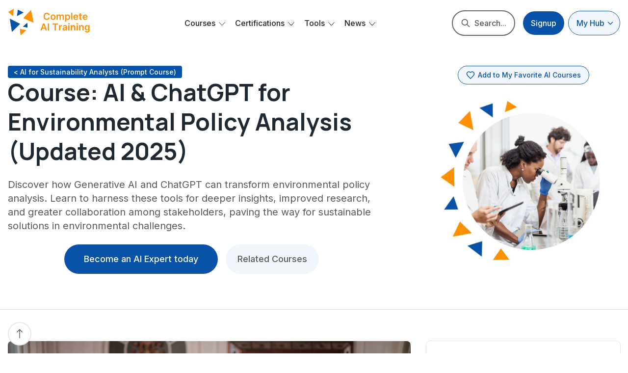

--- FILE ---
content_type: text/html; charset=utf-8
request_url: https://completeaitraining.com/lesson/20g-course-ai-for-environmental-policy-a_sustainability-analysts/
body_size: 21343
content:
<!DOCTYPE html>
<html lang="en">
   <head>
      <meta charset="utf-8">
      <meta http-equiv="x-ua-compatible" content="ie=edge">
      
      <title>Course: AI &amp; ChatGPT for Environmental Policy Analysis (Updated 2025)</title>
      <meta name="viewport" content="width=device-width, initial-scale=1">
      <link rel="shortcut icon" href="https://completeaitraining.com/assets/images/favicon2.ico?v=0ac43dcb97" type="image/x-icon" />
      <link rel="preconnect" href="https://fonts.googleapis.com">
      <link rel="preconnect" href="https://fonts.gstatic.com" crossorigin>
      <link href="https://fonts.googleapis.com/css2?family=Manrope:wght@400;500;600;700&family=Inter:wght@400;500;600;700&display=swap" rel="stylesheet">
      <!--<link href="https://fonts.googleapis.com/css2?family=Roboto:wght@400;500;700&display=swap" rel="stylesheet"/>--> 
      <!-- <link href="https://fonts.googleapis.com/icon?family=Material+Icons" rel="stylesheet"/>-->
      <!--<link href="https://fonts.googleapis.com/css2?family=Material+Symbols+Outlined" rel="stylesheet"/>-->
      <link rel="stylesheet" href="https://completeaitraining.com/assets/css/app.min.css?v=0ac43dcb97">
      <link rel="stylesheet" href="https://completeaitraining.com/assets/css/custom.css?v=0ac43dcb97">
      <link rel="stylesheet" href="https://completeaitraining.com/assets/css/sticky-nav.css?v=0ac43dcb97">
      <style>
   body{
   --gray-400: #585F63;
   }
   .wavy-hover:hover:after {
   box-shadow: 0 0 0 2px var(--ghost-accent-color), 0 0 0 4px #F1F6FD;
   }
   .bg-blue-800,
   .bg-blue-700, .hover\:bg-blue-800:hover, .slick-dots .slick-active button, .simptip-success.simptip-position-right:after {
   background-color: var(--ghost-accent-color);
   }
  
   .bg-blue-100, .hover\:bg-blue-100:hover{
   background-color: #e5e7eb;
   }
   .bg-blue-50, .hover\:bg-blue-50:hover{
   background-color: #F1F6FD;
   }
   .border-blue-100, 
   .border-blue-200{
   border-color: #e5e7eb;
   }
   .hover\:text-blue-800:hover, .text-blue-800 {
   color: var(--ghost-accent-color);
   }
   .border-blue-800,
   .hover\:border-blue-800:hover {
   border-color: var(--ghost-accent-color);
   }
   .simptip-success.simptip-position-right:before{
   border-right-color: var(--ghost-accent-color);
   }
   .back-bottom-button svg path,
   .slick-arrow svg path {
   stroke: var(--ghost-accent-color);
   }
   .group:hover .group-hover\:text-blue-800,
   .hover\:text-blue-500:hover {
   color: var(--ghost-accent-color);
   }
   .simptip-danger.simptip-position-top:before {
   border-top-color: var(--ghost-accent-color);
   }
   .simptip-danger.simptip-position-top:after {
   background-color: var(--ghost-accent-color);
   }
</style>      <script src="https://completeaitraining.com/assets/js/jquery.min.js?v=0ac43dcb97"></script>
      
      <meta name="description" content="Discover how Generative AI and ChatGPT can transform environmental policy analysis. Learn to harness these tools for deeper insights, improved research, and greater collaboration among stakeholders, paving the way for sustainable solutions in environmental challenges.">
    <link rel="icon" href="https://completeaitraining.com/content/images/size/w256h256/2024/02/apple-icon-180x180.png" type="image/png">
    <link rel="canonical" href="https://completeaitraining.com/lesson/20g-course-ai-for-environmental-policy-a_sustainability-analysts/">
    <meta name="referrer" content="no-referrer-when-downgrade">
    
    <meta property="og:site_name" content="Complete AI Training">
    <meta property="og:type" content="article">
    <meta property="og:title" content="Course: AI &amp; ChatGPT for Environmental Policy Analysis (Updated 2025)">
    <meta property="og:description" content="Discover how Generative AI and ChatGPT can transform environmental policy analysis. Learn to harness these tools for deeper insights, improved research, and greater collaboration among stakeholders, paving the way for sustainable solutions in environmental challenges.">
    <meta property="og:url" content="https://completeaitraining.com/lesson/20g-course-ai-for-environmental-policy-a_sustainability-analysts/">
    <meta property="og:image" content="https://cdn.completeaitraining.com/CoursePhotos/Science%20and%20Research%20(12).jpg">
    <meta property="article:published_time" content="2024-03-05T22:32:16.000Z">
    <meta property="article:modified_time" content="2025-04-10T11:43:08.000Z">
    <meta property="article:tag" content="Science and Research">
    
    <meta name="twitter:card" content="summary_large_image">
    <meta name="twitter:title" content="Course: AI &amp; ChatGPT for Environmental Policy Analysis (Updated 2025)">
    <meta name="twitter:description" content="Discover how Generative AI and ChatGPT can transform environmental policy analysis. Learn to harness these tools for deeper insights, improved research, and greater collaboration among stakeholders, paving the way for sustainable solutions in environmental challenges.">
    <meta name="twitter:url" content="https://completeaitraining.com/lesson/20g-course-ai-for-environmental-policy-a_sustainability-analysts/">
    <meta name="twitter:image" content="https://cdn.completeaitraining.com/CoursePhotos/Science%20and%20Research%20(12).jpg">
    <meta name="twitter:label1" content="Written by">
    <meta name="twitter:data1" content="Jeroen Erne">
    <meta name="twitter:label2" content="Filed under">
    <meta name="twitter:data2" content="Science and Research">
    <meta property="og:image:width" content="750">
    <meta property="og:image:height" content="750">
    
    <script type="application/ld+json">
{
    "@context": "https://schema.org",
    "@type": "Article",
    "publisher": {
        "@type": "Organization",
        "name": "Complete AI Training",
        "url": "https://completeaitraining.com/",
        "logo": {
            "@type": "ImageObject",
            "url": "https://completeaitraining.com/content/images/2024/02/Complete-AI-Training--2--2.png"
        }
    },
    "author": {
        "@type": "Person",
        "name": "Jeroen Erne",
        "image": {
            "@type": "ImageObject",
            "url": "https://www.gravatar.com/avatar/4199e9655a33e045aad66878d46d80c2?s=250&r=x&d=mp",
            "width": 250,
            "height": 250
        },
        "url": "https://completeaitraining.com/author/jeroen/",
        "sameAs": []
    },
    "headline": "Course: AI &amp; ChatGPT for Environmental Policy Analysis (Updated 2025)",
    "url": "https://completeaitraining.com/lesson/20g-course-ai-for-environmental-policy-a_sustainability-analysts/",
    "datePublished": "2024-03-05T22:32:16.000Z",
    "dateModified": "2025-04-10T11:43:08.000Z",
    "image": {
        "@type": "ImageObject",
        "url": "https://cdn.completeaitraining.com/CoursePhotos/Science%20and%20Research%20(12).jpg",
        "width": 750,
        "height": 750
    },
    "keywords": "Science and Research",
    "description": "Discover how Generative AI and ChatGPT can transform environmental policy analysis. Learn to harness these tools for deeper insights, improved research, and greater collaboration among stakeholders, paving the way for sustainable solutions in environmental challenges.",
    "mainEntityOfPage": "https://completeaitraining.com/lesson/20g-course-ai-for-environmental-policy-a_sustainability-analysts/"
}
    </script>

    <meta name="generator" content="Ghost 6.13">
    <link rel="alternate" type="application/rss+xml" title="Complete AI Training" href="https://completeaitraining.com/rss/">
    <script defer src="https://cdn.jsdelivr.net/ghost/portal@~2.56/umd/portal.min.js" data-i18n="true" data-ghost="https://completeaitraining.com/" data-key="8643d200c7ab511496ead8242c" data-api="https://complete-ai-training.ghost.io/ghost/api/content/" data-locale="en" crossorigin="anonymous"></script><style id="gh-members-styles">.gh-post-upgrade-cta-content,
.gh-post-upgrade-cta {
    display: flex;
    flex-direction: column;
    align-items: center;
    font-family: -apple-system, BlinkMacSystemFont, 'Segoe UI', Roboto, Oxygen, Ubuntu, Cantarell, 'Open Sans', 'Helvetica Neue', sans-serif;
    text-align: center;
    width: 100%;
    color: #ffffff;
    font-size: 16px;
}

.gh-post-upgrade-cta-content {
    border-radius: 8px;
    padding: 40px 4vw;
}

.gh-post-upgrade-cta h2 {
    color: #ffffff;
    font-size: 28px;
    letter-spacing: -0.2px;
    margin: 0;
    padding: 0;
}

.gh-post-upgrade-cta p {
    margin: 20px 0 0;
    padding: 0;
}

.gh-post-upgrade-cta small {
    font-size: 16px;
    letter-spacing: -0.2px;
}

.gh-post-upgrade-cta a {
    color: #ffffff;
    cursor: pointer;
    font-weight: 500;
    box-shadow: none;
    text-decoration: underline;
}

.gh-post-upgrade-cta a:hover {
    color: #ffffff;
    opacity: 0.8;
    box-shadow: none;
    text-decoration: underline;
}

.gh-post-upgrade-cta a.gh-btn {
    display: block;
    background: #ffffff;
    text-decoration: none;
    margin: 28px 0 0;
    padding: 8px 18px;
    border-radius: 4px;
    font-size: 16px;
    font-weight: 600;
}

.gh-post-upgrade-cta a.gh-btn:hover {
    opacity: 0.92;
}</style><script async src="https://js.stripe.com/v3/"></script>
    <script defer src="https://cdn.jsdelivr.net/ghost/sodo-search@~1.8/umd/sodo-search.min.js" data-key="8643d200c7ab511496ead8242c" data-styles="https://cdn.jsdelivr.net/ghost/sodo-search@~1.8/umd/main.css" data-sodo-search="https://complete-ai-training.ghost.io/" data-locale="en" crossorigin="anonymous"></script>
    
    <link href="https://completeaitraining.com/webmentions/receive/" rel="webmention">
    <script defer src="/public/cards.min.js?v=0ac43dcb97"></script>
    <link rel="stylesheet" type="text/css" href="/public/cards.min.css?v=0ac43dcb97">
    <script defer src="/public/member-attribution.min.js?v=0ac43dcb97"></script>
    <script defer src="/public/ghost-stats.min.js?v=0ac43dcb97" data-stringify-payload="false" data-datasource="analytics_events" data-storage="localStorage" data-host="https://completeaitraining.com/.ghost/analytics/api/v1/page_hit"  tb_site_uuid="9210af0f-17dc-4d78-96d3-a403a6689ac5" tb_post_uuid="105bd28c-c779-40f6-950b-9dedf0ef6e13" tb_post_type="post" tb_member_uuid="undefined" tb_member_status="undefined"></script><style>:root {--ghost-accent-color: #0852A8;}</style>
    <!-- Google tag (gtag.js) -->
<script async src="https://www.googletagmanager.com/gtag/js?id=G-EQT8Y2C4J5"></script>
<script>
  window.dataLayer = window.dataLayer || [];
  function gtag(){dataLayer.push(arguments);}
  gtag('js', new Date());

  gtag('config', 'G-EQT8Y2C4J5');
</script>
<meta name="google-adsense-account" content="ca-pub-5866794301070908">
   </head>
   <body class="bg-white post-template tag-hash-course-id-184 tag-hash-lesson tag-science-and-research tag-hash-prompts tag-hash-import-2024-03-06-15-13 overflow-x-hidden">
      <div class="main-area ">
         <header class="header-area top-0 left-0 right-0 py-2 lg:py-4 z-[250] bg-white max-h-24" data-header>
   <div class="container mx-auto">
      <div class="flex items-center relative">
         <div class="header-logo flex-auto lg:flex-none"> <a class="pr-8 inline-block"
            href="/">
            <img  class="max-h-16" src="https://completeaitraining.com/content/images/2024/02/Complete-AI-Training--2--2.png" alt="">
            </a> 
         </div>
         <div class="mobile-menu bg-white hidden lg:flex flex-1 items-center shadow-xl lg:shadow-none">
            <ul class="navbar-nav lg:flex items-center ghost-dropdown-menu">
               
                        <li class="menu-item-has-children has-mega-menu relative hidden lg:block" style="opacity: 1;">
               <a class="text-base text-gray-800 hover:text-blue-800 font-medium block px-5 py-2 lg:py-2 dropdown-toggle" href="/tag/general/">
                  Courses
               <span class="sub-toggle"></span></a>
               <div class="mega-menu">
                  <div class="mega-menu-wrapper">
                     <div class="mega-menu-col">
                        <a href="/tag/general/" class="mega-menu-col-title">All Courses</a>
                        <ul>
                           <li><a href="/courses-by-skill/">&gt;  by Skill</a></li>
                           <li><a href="/courses-by-job/">&gt;  by Job Category</a></li>
                           <li><a href="/ai-prompt-courses-for-220-jobs/">&gt; by Job Profession</a></li>
                           <li><a href="/ai-courses-sorted-by-leading-ai-companies/">&gt;  by Company</a></li>
                           <li><a href="/tag/video-course/?sortBy=latest">&gt; Latest</a></li>
                           <hr>
                           <li><a href="/tag/video-course/?sortBy=trending" class="text-gray-300">Popular: </a></li>
                           <li><a href="/tag/automation/" class="text-gray-300">&gt; Automation</a></li>
                           <li><a href="/tag/office-tools/" class="text-gray-300">&gt; Office Tools</a></li>
                           <li><a href="/tag/chatgpt/" class="text-gray-300">&gt; ChatGPT</a></li>
                           <li><a href="/tag/prompt-engineering/" class="text-gray-300">&gt; Prompt Engineering</a></li>
                           <li><a href="/tag/creatives/" class="text-gray-300">&gt; View 38 More</a></li>
                        </ul>
                     </div>

                     <div class="mega-menu-col">  
                        <a href="/tag/learning-path/" class="mega-menu-col-title">All Learning Paths</a>
                        <ul>
                           
                           <li><a href="/learningpaths-by-job-sorted-atillz/">&gt; by Job Profession</a></li>
                           <li><a href="/learningpaths-by-job-type/">&gt; by Job Category</a></li>
                           <li><a href="/tag/learning-path/?sortBy=latest">&gt; Latest</a></li>
                           <li>
                              <a href="/my-ai-learning-plan/" style=""><strong>Create your own AI Learning Plan</strong><span class="new-badge" >NEW</span></a>
                           </li>
                           
                           <hr style="margin-top: 1.2rem;">
                           <li><a href="/tag/learning-path/?sortBy=trending" class="text-gray-300">Popular:</a></li>
                           <li><a href="/tag/marketing/?contentType=learning-path" class="text-gray-300">&gt; Marketing</a></li>
                           <li><a href="/tag/management/?contentType=learning-path" class="text-gray-300">&gt; Management</a></li>
                           <li><a href="/tag/education/?contentType=learning-path" class="text-gray-300">&gt; Education</a></li>
                           <li><a href="/tag/government/?contentType=learning-path" class="text-gray-300">&gt; Government</a></li>
                           <li><a href="/tag/human-resources/?contentType=learning-path" class="text-gray-300">&gt; View 17 More</a></li>
                           
                        </ul>
                     </div>
                  
                     
                  </div>
               </div>
            </li>

            <!-- MOBILE ONLY COURSE MENU -->
            <li class="menu-item-has-children lg:hidden" style="opacity: 1;">
               <a class="text-base text-gray-800 hover:text-blue-800 font-medium block px-5 py-2 lg:py-2 dropdown-toggle" href="/tag/general/">
                  Courses
               <span class="sub-toggle"></span></a>
               <ul class="ghost-submenu">
                  <li class="subitem"><a class="text-base text-gray-800 hover:text-blue-800 font-medium block px-5 py-2 lg:py-2" href="/tag/general/">All Courses</a></li>
                  <li class="subitem"><a class="text-base text-gray-800 hover:text-blue-800 font-medium block px-5 py-2 lg:py-2" href="/courses-by-skill/">&gt;  by Skill</a></li>
                  <li class="subitem"><a class="text-base text-gray-800 hover:text-blue-800 font-medium block px-5 py-2 lg:py-2" href="/courses-by-job/">&gt;  by Job Category</a></li>
                  <li class="subitem"><a class="text-base text-gray-800 hover:text-blue-800 font-medium block px-5 py-2 lg:py-2" href="/ai-prompt-courses-for-220-jobs/">&gt; by Job Profession</a></li>
                  <li class="subitem"><a class="text-base text-gray-800 hover:text-blue-800 font-medium block px-5 py-2 lg:py-2" href="/ai-courses-sorted-by-leading-ai-companies/">&gt;  by Company</a></li>
                  <li class="subitem"><a class="text-base text-gray-800 hover:text-blue-800 font-medium block px-5 py-2 lg:py-2" href="/tag/video-course/?sortBy=latest">&gt; Latest</a></li>
                  <hr>
                  <li class="subitem"><a class="text-base text-gray-300 hover:text-blue-800 font-medium block px-5 py-2 lg:py-2" href="/tag/video-course/?sortBy=trending">Popular: </a></li>
                  <li class="subitem"><a class="text-base text-gray-300 hover:text-blue-800 font-medium block px-5 py-2 lg:py-2" href="/tag/automation/">&gt; Automation</a></li>
                  <li class="subitem"><a class="text-base text-gray-300 hover:text-blue-800 font-medium block px-5 py-2 lg:py-2" href="/tag/office-tools/">&gt; Office Tools</a></li>
                  <li class="subitem"><a class="text-base text-gray-300 hover:text-blue-800 font-medium block px-5 py-2 lg:py-2" href="/tag/chatgpt/">&gt; ChatGPT</a></li>
                  <li class="subitem"><a class="text-base text-gray-300 hover:text-blue-800 font-medium block px-5 py-2 lg:py-2" href="/tag/prompt-engineering/">&gt; Prompt Engineering</a></li>
                  <li class="subitem"><a class="text-base text-gray-300 hover:text-blue-800 font-medium block px-5 py-2 lg:py-2" href="/tag/creatives/">&gt; View 38 More</a></li>
               </ul>
            </li>
            <!-- END MOBILE ONLY COURSE MENU -->
            <!-- BEGIN MOBILE ONLY LEARNING PATHS MENU -->
            <li class="menu-item-has-children lg:hidden" style="opacity: 1;">
               <a class="text-base text-gray-800 hover:text-blue-800 font-medium block px-5 py-2 lg:py-2 dropdown-toggle" href="/tag/learning-path/">
                  Learning Paths
               <span class="sub-toggle"></span></a>
               <ul class="ghost-submenu">
                  <li class="subitem"><a class="text-base text-gray-800 hover:text-blue-800 font-medium block px-5 py-2 lg:py-2" href="/tag/learning-path/">All Learning Paths</a></li>
                  <li class="subitem"><a class="text-base text-gray-800 hover:text-blue-800 font-medium block px-5 py-2 lg:py-2" href="/learningpaths-by-job-sorted-atillz/">&gt; by Job Profession</a></li>
                  <li class="subitem"><a class="text-base text-gray-800 hover:text-blue-800 font-medium block px-5 py-2 lg:py-2" href="/learningpaths-by-job-type/">&gt; by Job Category</a></li>
                  <li class="subitem"><a class="text-base text-gray-800 hover:text-blue-800 font-medium block px-5 py-2 lg:py-2" href="/tag/learning-path/?sortBy=latest">&gt; Latest</a></li>
                  <li class="subitem">
                     <a class="text-base text-gray-800 hover:text-blue-800 font-medium block px-5 py-2 lg:py-2" href="/my-ai-learning-plan/" style=""><strong>Create your own AI Learning Plan</strong><span class="new-badge" >NEW</span></a>
                  </li>
                  <hr style="margin-top: 1.2rem;">
                  <li class="subitem"><a class="text-base text-gray-300 hover:text-blue-800 font-medium block px-5 py-2 lg:py-2" href="/tag/learning-path/?sortBy=trending">Popular:</a></li>
                  <li class="subitem"><a class="text-base text-gray-300 hover:text-blue-800 font-medium block px-5 py-2 lg:py-2" href="/tag/marketing/?contentType=learning-path">&gt; Marketing</a></li>
                  <li class="subitem"><a class="text-base text-gray-300 hover:text-blue-800 font-medium block px-5 py-2 lg:py-2" href="/tag/management/?contentType=learning-path">&gt; Management</a></li>
                  <li class="subitem"><a class="text-base text-gray-300 hover:text-blue-800 font-medium block px-5 py-2 lg:py-2" href="/tag/education/?contentType=learning-path">&gt; Education</a></li>
                  <li class="subitem"><a class="text-base text-gray-300 hover:text-blue-800 font-medium block px-5 py-2 lg:py-2" href="/tag/government/?contentType=learning-path">&gt; Government</a></li>
                  <li class="subitem"><a class="text-base text-gray-300 hover:text-blue-800 font-medium block px-5 py-2 lg:py-2" href="/tag/human-resources/?contentType=learning-path">&gt; View 17 More</a></li>
               </ul>
            </li>
            <!-- END MOBILE ONLY LEARNING PATHS MENU -->
   
   <li class="menu-item-has-children" style="opacity: 1;"><a class="text-base text-gray-800 hover:text-blue-800 font-medium block px-5 py-2 lg:py-2" href="/all-ai-certifications/">
      Certifications</a>
      <ul class="ghost-submenu">
         <li class="subitem" style="opacity: 1;">
            <a class="text-base text-gray-800 hover:text-blue-800 font-medium block px-5 py-2 lg:py-2" href="/all-ai-certifications/">
            All Certifications</a>
         </li>
         <li class="subitem" style="opacity: 1;"><a class="text-base text-gray-800 hover:text-blue-800 font-medium block px-5 py-2 lg:py-2" href="/all-ai-certifications-by-job-type/">
            &gt; by Job Type</a>
         </li>
         <li class="subitem" style="opacity: 1;"><a class="text-base text-gray-800 hover:text-blue-800 font-medium block px-5 py-2 lg:py-2" href="/all-ai-certifications-by-skill-type/">
            &gt; by Skill Type</a>
         </li>
         <li class="subitem" style="opacity: 1;"><a class="text-base text-gray-800 hover:text-blue-800 font-medium block px-5 py-2 lg:py-2" href="/all-ai-certifications-by-ai-company/">
            &gt; by AI Company</a>
         </li>
         <li class="subitem" style="opacity: 1;"><a class="text-base text-gray-800 hover:text-blue-800 font-medium block px-5 py-2 lg:py-2" href="/popular-certifications/">
            Popular Certifications:</a>
         </li>
         <li class="subitem" style="opacity: 1;"><a class="text-base text-gray-800 hover:text-blue-800 font-medium block px-5 py-2 lg:py-2" href="/certification/12b-ai-certification-for-ai-automation/">
            &gt; AI Agents / Automation</a>
         </li>
         <li class="subitem" style="opacity: 1;"><a class="text-base text-gray-800 hover:text-blue-800 font-medium block px-5 py-2 lg:py-2" href="/certification/12b-ai-certification-for-chatgpt/">
            &gt; ChatGPT</a>
         </li>
         <li class="subitem" style="opacity: 1;"><a class="text-base text-gray-800 hover:text-blue-800 font-medium block px-5 py-2 lg:py-2" href="/certification/12b-ai-certification-for-marketing-specialists/">
            &gt; Marketing</a>
         </li>
      </ul>
      <svg width="13" height="8" viewBox="0 0 13 8" fill="none" xmlns="http://www.w3.org/2000/svg"><path d="M1 0.866211L6.52874 6.86621L12.0575 0.866211" stroke="#202832" stroke-linecap="round" stroke-linejoin="round"></path></svg>
   </li>

  
   <li class="menu-item-has-children" style="opacity: 1;"><a class="text-base text-gray-800 hover:text-blue-800 font-medium block   px-5  py-2  lg:py-2" href="/all-ai-tools/">
      Tools  </a>
      <ul class="ghost-submenu">
         <li class="subitem" style="opacity: 1;"><a class="text-base text-gray-800 hover:text-blue-800 font-medium block px-5 py-2 lg:py-2" href="/latest-ai-tools/">
            Latest AI Tools</a>
         </li>
         <li class="subitem" style="opacity: 1;"><a class="text-base text-gray-800 hover:text-blue-800 font-medium block px-5 py-2 lg:py-2" href="/all-ai-tools/">
            All AI Tools Categories</a>
         </li>
         <li class="subitem" style="opacity: 1;"><a class="text-base text-gray-800 hover:text-blue-800 font-medium block px-5 py-2 lg:py-2" href="/all-ai-tools-by-job-type/">
            &gt; by Job Type</a>
         </li>
         <li class="subitem" style="opacity: 1;"><a class="text-base text-gray-800 hover:text-blue-800 font-medium block px-5 py-2 lg:py-2" href="/all-ai-tools-by-tool-type/">
            &gt; by Tool Type</a>
         </li>
         <li class="subitem" style="opacity: 1;"><a class="text-base text-gray-800 hover:text-blue-800 font-medium block px-5 py-2 lg:py-2" href="/popular-ai-tools/">
            Popular AI Tools:</a>
         </li>
         <li class="subitem" style="opacity: 1;"><a class="text-base text-gray-800 hover:text-blue-800 font-medium block px-5 py-2 lg:py-2" href="/ai-tools/10b-ai-tools-for-education/">
            &gt; Education</a>
         </li>
         <li class="subitem" style="opacity: 1;"><a class="text-base text-gray-800 hover:text-blue-800 font-medium block px-5 py-2 lg:py-2" href="/ai-tools/10b-ai-tools-for-management/">
            &gt; Management</a>
         </li>
         <li class="subitem" style="opacity: 1;"><a class="text-base text-gray-800 hover:text-blue-800 font-medium block px-5 py-2 lg:py-2" href="/ai-tools/10b-ai-tools-for-generative-code/">
            &gt; Coding</a>
         </li>
         <li class="subitem" style="opacity: 1;"><a class="text-base text-gray-800 hover:text-blue-800 font-medium block px-5 py-2 lg:py-2" href="/ai-tools/10b-ai-tools-for-generative-video/">
            &gt; Video Creation</a>
         </li>
         <li class="subitem" style="opacity: 1;"><a class="text-base text-gray-800 hover:text-blue-800 font-medium block px-5 py-2 lg:py-2" href="/tag/custom-gpts/">
            Custom GPTs</a>
         </li>
         <li class="subitem" style="opacity: 1;"><a class="text-base text-gray-800 hover:text-blue-800 font-medium block px-5 py-2 lg:py-2" href="/tag/ai-books/">
            AI Books</a>
         </li>
      </ul>
      <svg width="13" height="8" viewBox="0 0 13 8" fill="none" xmlns="http://www.w3.org/2000/svg"><path d="M1 0.866211L6.52874 6.86621L12.0575 0.866211" stroke="#202832" stroke-linecap="round" stroke-linejoin="round"></path></svg>
   </li>
   
   
   <li class="menu-item-has-children" style="opacity: 1;"><a class="text-base text-gray-800 hover:text-blue-800 font-medium block px-5 py-2 lg:py-2" href="/all-ai-news/">
      News</a>
      <ul class="ghost-submenu">
         <li class="subitem" style="opacity: 1;"><a class="text-base text-gray-800 hover:text-blue-800 font-medium block px-5 py-2 lg:py-2" href="/all-ai-news/">
            All AI News</a>
         </li>
         <li class="subitem" style="opacity: 1;"><a class="text-base text-gray-800 hover:text-blue-800 font-medium block px-5 py-2 lg:py-2" href="/ai-news-sorted-by-job-type/">
            AI News by Job Type</a>
         </li>
         <li class="subitem" style="opacity: 1;"><a class="text-base text-gray-800 hover:text-blue-800 font-medium block px-5 py-2 lg:py-2" href="/all-ai-news-for-creatives/">
            &gt; Creatives</a>
         </li>
         <li class="subitem" style="opacity: 1;"><a class="text-base text-gray-800 hover:text-blue-800 font-medium block px-5 py-2 lg:py-2" href="/all-ai-news-for-executives-and-strategy/">
            &gt; Executives</a>
         </li>
         <li class="subitem" style="opacity: 1;"><a class="text-base text-gray-800 hover:text-blue-800 font-medium block px-5 py-2 lg:py-2" href="/all-ai-news-for-human-resources/">
            &gt; HR Professionals</a>
         </li>
         <li class="subitem" style="opacity: 1;"><a class="text-base text-gray-800 hover:text-blue-800 font-medium block px-5 py-2 lg:py-2" href="/all-ai-news-for-it-and-development/">
            &gt; IT Professionals</a>
         </li>
         <li class="subitem" style="opacity: 1;"><a class="text-base text-gray-800 hover:text-blue-800 font-medium block px-5 py-2 lg:py-2" href="/all-newsletters/">
            Newsletter</a>
         </li>
      </ul>
      <svg width="13" height="8" viewBox="0 0 13 8" fill="none" xmlns="http://www.w3.org/2000/svg"><path d="M1 0.866211L6.52874 6.86621L12.0575 0.866211" stroke="#202832" stroke-linecap="round" stroke-linejoin="round"></path></svg>
   </li>

   <!--<li class="block lg:hidden" style="opacity: 1;"><a class="text-base text-gray-800 hover:text-blue-800 font-medium block   px-5  py-2  lg:py-2" href="#/portal/signup">
      Signup for a Free </a>
   </li>-->
   <li class="block lg:hidden my-4 text-center">
      <div class="account-dropdown">
         <a class="text-base text-white font-medium bg-light-blue transition-all duration-300 py-3 rounded-full inline-flex items-center cursor-pointer account-button">
            <span style="width: 200px;">My Hub</span>
            <svg xmlns="http://www.w3.org/2000/svg" class="caret-icon h-4 w-4 ml-1" fill="none" viewBox="0 0 24 24" stroke="#FFF">
            <path stroke-linecap="round" stroke-linejoin="round" stroke-width="2" d="M19 9l-7 7-7-7" />
            </svg>
         </a>
         <div class="dropdown-content">
            <div class="py-2">
  <a data-portal="account" href="#/portal/account" class="dropdown-item"><strong>Login to Account</strong></a>
  <a href="/my-ai-learning-plan/?user=&name=" class="dropdown-item">My AI Learning Plan</a>
  <a href="/sign-up-to-save-your-favorites/" class="dropdown-item">My Courses</a>
  <a href="/sign-up-to-save-your-favorites/" class="dropdown-item">My AI Tools</a>
  <a href="/sign-up-to-save-your-favorites/" class="dropdown-item">My Certifications</a>
  <a href="/my-certifications/?user=" class="dropdown-item">My Completed Certifications</a>
  <hr>
    <a href="/sign-up-to-add-team-member/" target="" class="dropdown-item">Add Team Member</a>
</div>
         </div>
      </div>
   </li>
   <hr class="mb-2 mt-2">
   <li class="block lg:hidden" style="opacity: 1;"><a class="text-base text-gray-800 hover:text-blue-800 font-medium block   px-5  py-2  lg:py-2" href="#/portal/signup">
      Signup for a Free </a>
   </li>
   <li class="block lg:hidden" style="opacity: 1;"><a class="text-base text-gray-800 hover:text-blue-800 font-medium block   px-5  py-2  lg:py-2" href="#/portal/account">
      Login to My Account  </a>
   </li>
</ul>
			
         </div>
         <a class="popup-with-form flex lg:hidden items-center p-2 searchlinkmobile"  href="#advancedsearch">
		 	<span class="ml-2 text-gray-400 block lg:hidden searchtextmobile">Search all...</span>
            <svg
               class="w-6 h-6 text-gray-800" fill="none" stroke="currentcolor"
               viewBox="0 0 24 24" xmlns="http://www.w3.org/2000/svg">
               <path stroke-linecap="round" stroke-linejoin="round" stroke-width="2"
                  d="M21 21l-6-6m2-5a7 7 0 11-14 0 7 7 0 0114 0z"></path>
            </svg>
         </a>
         <button class="mobile-toggle items-center block lg:hidden" aria-label="Menu Button"> <span
            class="bg-gray-800"></span> <span class="bg-gray-800"></span> <span
            class="bg-gray-800"></span>
         </button>
         <div class="hidden lg:flex items-center">
            <a
               class="popup-with-form flex items-center px-4 py-3 text-base text-gray-400 hover:bg-blue-50 rounded-full hover:text-blue-800 group duration-300 ml-4 font-medium" 
               href="#advancedsearch">
			   
               <span class="mr-2">
                  <svg
                     class="w-5 h-5 text-gray-400 group-hover:text-blue-800"
                     fill="none" stroke="currentColor" viewBox="0 0 24 24"
                     xmlns="http://www.w3.org/2000/svg">
                     <path stroke-linecap="round" stroke-linejoin="round"
                        stroke-width="2"
                        d="M21 21l-6-6m2-5a7 7 0 11-14 0 7 7 0 0114 0z"></path>
                  </svg>
               </span>
               
            <span class="text-gray-400 hidden lghidden xlvisible">Search All...</span>
			   <span class="text-gray-400 hidden lgvisible xlhidden smhidden">Search...</span>
			   
            </a>
                  <a data-portal="signup"  href="#/portal/signup" class="text-base text-white font-medium bg-blue-800 mr-2 transition-all duration-300 py-3 px-4 rounded-full">Signup </a>
                  <!--<em class="px-3 text-base py-3">or</em>-->
                  <!--<a data-portal="signin"  href="#/portal/signin" class="text-base text-blue-800 font-medium bg-light-blue transition-all duration-300 py-3 px-4 rounded-full">Login</a>-->
               <div class="account-dropdown">
                    <a class="text-base text-white font-medium bg-light-blue transition-all duration-300 py-3 rounded-full inline-flex items-center cursor-pointer account-button">
                      <span style="">My Hub</span>
                      <svg xmlns="http://www.w3.org/2000/svg" class="caret-icon ml-1" fill="none" viewBox="0 0 24 24" stroke="#FFF">
                        <path stroke-linecap="round" stroke-linejoin="round" stroke-width="2" d="M19 9l-7 7-7-7" />
                      </svg>
                    </a>
                    <div class="dropdown-content">
                      <div class="py-2">
  <a data-portal="account" href="#/portal/account" class="dropdown-item"><strong>Login to Account</strong></a>
  <a href="/my-ai-learning-plan/?user=&name=" class="dropdown-item">My AI Learning Plan</a>
  <a href="/sign-up-to-save-your-favorites/" class="dropdown-item">My Courses</a>
  <a href="/sign-up-to-save-your-favorites/" class="dropdown-item">My AI Tools</a>
  <a href="/sign-up-to-save-your-favorites/" class="dropdown-item">My Certifications</a>
  <a href="/my-certifications/?user=" class="dropdown-item">My Completed Certifications</a>
  <hr>
    <a href="/sign-up-to-add-team-member/" target="" class="dropdown-item">Add Team Member</a>
</div>
                    </div>
                  </div>
         </div>
      </div>
   </div>

</header>         <link href="https://vjs.zencdn.net/8.22.0/video-js.css" rel="stylesheet" />

<!-- Custom code for Ylite-->
<!-- <link rel="stylesheet" href="https://completeaitraining.com/assets/ylite/lite-yt-embed.css?v=0ac43dcb97"/>
<script src="https://completeaitraining.com/assets/ylite/lite-yt-embed.js?v=0ac43dcb97"></script>
-->
<!-- Custom code for removing the order nav-->























<div class="hero-area  relative herospace">
   <div class="container mx-auto">
      <div class="hero-box-3 relative grid gap-8 grid-cols-1 lg:grid-cols-12 items-start text-left">
         <div class="lg:col-span-8">
            <div class="hero-content text-left relative lg:pr-14">
               <p class="text-base text-gray-100 font-medium">
                  <a class="mb-2 text-sm px-3 py-1  bg-blue-800 text-white rounded" href="/course/ai-for-sustainability-analysts-prompt-course/">< AI for Sustainability Analysts (Prompt Course)</a> <br>
               </p>
               <h1 class="font-serif !leading-tight text-4xl lg:text-5xl text-gray-800 font-bold  mb-6">Course: AI &amp; ChatGPT for Environmental Policy Analysis (Updated 2025)
               </h1>
               <p class="text-xl text-gray-400 font-normal mb-6">Discover how Generative AI and ChatGPT can transform environmental policy analysis. Learn to harness these tools for deeper insights, improved research, and greater collaboration among stakeholders, paving the way for sustainable solutions in environmental challenges.</p>
   			   <div class="flex justify-center">
   			   		<a href="#/portal/signup" class="hero-btn-1 inline-block text-lg text-white font-medium bg-gradient-to-r bg-blue-800 transition-all duration-300 py-4 px-10 rounded-full mr-4 mb-2">Become an AI Expert today</a>
                           <a href="/course/ai-for-sustainability-analysts-prompt-course/" 
                                 class="hero-btn-1 inline-block px-6 py-4 font-medium text-lg text-gray-400  bg-blue-50 hover:bg-blue-800 rounded-full hover:text-white group duration-300 mr-4 mb-2">
                                 Related Courses
                           </a>
   	           </div>
               
            </div>
         </div>
         <div class="lg:col-span-4">
             <div>
                  <div id="ghost-favorite-widget" data-email=""></div>
            </div>
            <div class="feature-image relative lesson-image mt-6" data-aos="fade" data-aos-delay="100">
               <img class="w-full rounded-xl" src="https://cdn.completeaitraining.com/CoursePhotos/Science%20and%20Research%20(12).jpg" alt="Course: AI &amp; ChatGPT for Environmental Policy Analysis (Updated 2025)">
            </div>
         </div>
      </div>
   </div>
</div>

    




<div class="container mx-auto menubar">
  <!-- load the required menu items -->
 
</div>

<section class="single-area pb-20 lg:pt-0">
   <div class="container mx-auto">
      <!-- remove this inline comments later when design is finalized and add to .css-->
      <div class="grid lg:grid-cols-12 gap-8">
         <!-- Content column (8-span) on the left -->
         <div class="lg:col-span-8 prompt-lesson">
            <div class="lg:col-span-12">
               <div class="kg-video-container" style="padding-bottom: 56.25%; border-radius: 8px; overflow: hidden;">
                  <video
                     id="my-video"
                     class="video-js"
                     controls
                     preload="auto"
                     width="920"
                     height="517"
                     poster="https://cdn.completeaitraining.com/promptvideos/20g-course-ai-for-environmental-policy-a_sustainability-analysts.jpg"
                     data-setup="{}">
                     <source src="https://cdn.completeaitraining.com/promptvideos/20g-course-ai-for-environmental-policy-a_sustainability-analysts.mp4" type="video/mp4" />
                     <p class="vjs-no-js">
                        To view this video please enable JavaScript, and consider upgrading to a
                        modern web browser.
                     </p>
                  </video>
            </div>
            </div>

            <div class="gh-content pb-12">

               
<aside class="gh-post-upgrade-cta">
    <div class="gh-post-upgrade-cta-content" style="background-color: #0852A8">
            <h2>This post is for paying subscribers only</h2>
            <a class="gh-btn" data-portal="signup" href="#/portal/signup" style="color:#0852A8">Subscribe now</a>
            <p><small>Already have an account? <a data-portal="signin" href="#/portal/signin">Sign in</a></small></p>
    </div>
</aside>

            </div>
         </div>
         
         <!-- Sidebar column (4-span) on the right -->
         <div class="lg:col-span-4">
            <div class="lesson-list-sidebar">
               <div class="sidebar rounded-lg sticky top-32 shadow hover:shadow-lg duration-300">
                  <div class="right-lesson-list">


                           <div class="text-center pt-2 pb-4 text-gray-300 pl-2 pr-2">
                              <br>
                                 <strong class="text-gray-300 font-bold">
                                    Get Certified:
                                 </strong>
                              <br>
                              <a href="/certification/prompt-engineer-certification-for-sustainability-analysts/" 
                                    class="hero-btn-1 inline-block text-lg text-white font-medium bg-gradient-to-r bg-blue-800 rounded-full transition-all duration-300 py-4 px-10 mr-4 ml-4 mb-4">
                                    Advanced AI Prompt Engineer Certification for Sustainability Analysts
                              </a> 
                           </div>

                      
                     <div class="text-center pt-2 pb-4 text-gray-300 text-center pl-2 pr-2">
                        <a href="/course/ai-for-sustainability-analysts-prompt-course/">
                           <strong class="text-gray-300 font-bold">
                              Other 'AI for Sustainability Analysts (Prompt Course)' Prompt Courses:
                           </strong>
                        </a> 
                     </div>
                  
                     <div class="related-lesson">
                        <div class="lesson-list sticky top-0">
                           <ol class="lesson-list">
                              <a href="/lesson/20a-course-ai-for-carbon-footprint-analy_sustainability-analysts/" class="menuitemlink">
                                 <div class="lesson-box mb-2 hover:shadow-lg duration-300 py-3 px-3 flex justify-between items-center group post tag-hash-course-id-184 tag-hash-lesson tag-science-and-research tag-hash-prompts tag-hash-import-2024-03-06-15-13"
                                    id="id-65e88826952ca8000109d47d">
                                    <div class="lesson-logo flex-none bg-blue-50 p-3 rounded-full w-10 h-10 inline-flex items-center justify-center mr-4 mt-1">
                                       <svg width="22" height="19" viewBox="0 0 22 19" fill="none" xmlns="http://www.w3.org/2000/svg">
<path d="M20.3852 0.541382H1.61476C1.27534 0.541382 0.949815 0.676217 0.709806 0.916226C0.469797 1.15624 0.334961 1.48176 0.334961 1.82118V17.1788C0.334961 17.5182 0.469797 17.8437 0.709806 18.0837C0.949815 18.3237 1.27534 18.4586 1.61476 18.4586H20.3852C20.7246 18.4586 21.0501 18.3237 21.2901 18.0837C21.5301 17.8437 21.665 17.5182 21.665 17.1788V1.82118C21.665 1.48176 21.5301 1.15624 21.2901 0.916226C21.0501 0.676217 20.7246 0.541382 20.3852 0.541382ZM20.8118 17.1788C20.8118 17.2919 20.7668 17.4004 20.6868 17.4804C20.6068 17.5604 20.4983 17.6054 20.3852 17.6054H1.61476C1.50162 17.6054 1.39311 17.5604 1.31311 17.4804C1.23311 17.4004 1.18816 17.2919 1.18816 17.1788V1.82118C1.18816 1.70804 1.23311 1.59953 1.31311 1.51953C1.39311 1.43953 1.50162 1.39458 1.61476 1.39458H20.3852C20.4983 1.39458 20.6068 1.43953 20.6868 1.51953C20.7668 1.59953 20.8118 1.70804 20.8118 1.82118V17.1788ZM16.5458 6.08718C16.5458 6.20032 16.5008 6.30883 16.4208 6.38883C16.3408 6.46884 16.2323 6.51378 16.1192 6.51378H5.88076C5.76762 6.51378 5.65911 6.46884 5.57911 6.38883C5.49911 6.30883 5.45416 6.20032 5.45416 6.08718C5.45416 5.97404 5.49911 5.86553 5.57911 5.78553C5.65911 5.70553 5.76762 5.66058 5.88076 5.66058H16.1192C16.2323 5.66058 16.3408 5.70553 16.4208 5.78553C16.5008 5.86553 16.5458 5.97404 16.5458 6.08718ZM16.5458 9.49998C16.5458 9.61312 16.5008 9.72163 16.4208 9.80163C16.3408 9.88164 16.2323 9.92658 16.1192 9.92658H5.88076C5.76762 9.92658 5.65911 9.88164 5.57911 9.80163C5.49911 9.72163 5.45416 9.61312 5.45416 9.49998C5.45416 9.38684 5.49911 9.27833 5.57911 9.19833C5.65911 9.11833 5.76762 9.07338 5.88076 9.07338H16.1192C16.2323 9.07338 16.3408 9.11833 16.4208 9.19833C16.5008 9.27833 16.5458 9.38684 16.5458 9.49998ZM16.5458 12.9128C16.5458 13.0259 16.5008 13.1344 16.4208 13.2144C16.3408 13.2944 16.2323 13.3394 16.1192 13.3394H5.88076C5.76762 13.3394 5.65911 13.2944 5.57911 13.2144C5.49911 13.1344 5.45416 13.0259 5.45416 12.9128C5.45416 12.7996 5.49911 12.6911 5.57911 12.6111C5.65911 12.5311 5.76762 12.4862 5.88076 12.4862H16.1192C16.2323 12.4862 16.3408 12.5311 16.4208 12.6111C16.5008 12.6911 16.5458 12.7996 16.5458 12.9128Z" fill="#035AE0"/>
</svg>
                                    </div>
                                    <div class="lesson-content flex-auto">
                                       <h4 id="20a-course-ai-for-carbon-footprint-analy_sustainability-analysts" class="font-serif text-lg text-gray-400 hover:text-blue-800 font-medium mb-0 duration-300">
                                          Course: AI &amp; ChatGPT for Carbon Footprint Analysis (Updated 2025)
                                       </h4>
                                    </div>
                                 </div>
                              </a>
                              <a href="/lesson/20b-course-ai-for-sustainable-investment_sustainability-analysts/" class="menuitemlink">
                                 <div class="lesson-box mb-2 hover:shadow-lg duration-300 py-3 px-3 flex justify-between items-center group post tag-hash-course-id-184 tag-hash-lesson tag-science-and-research tag-hash-prompts tag-hash-import-2024-03-06-15-13"
                                    id="id-65e88826952ca8000109d47e">
                                    <div class="lesson-logo flex-none bg-blue-50 p-3 rounded-full w-10 h-10 inline-flex items-center justify-center mr-4 mt-1">
                                       <svg width="22" height="19" viewBox="0 0 22 19" fill="none" xmlns="http://www.w3.org/2000/svg">
<path d="M20.3852 0.541382H1.61476C1.27534 0.541382 0.949815 0.676217 0.709806 0.916226C0.469797 1.15624 0.334961 1.48176 0.334961 1.82118V17.1788C0.334961 17.5182 0.469797 17.8437 0.709806 18.0837C0.949815 18.3237 1.27534 18.4586 1.61476 18.4586H20.3852C20.7246 18.4586 21.0501 18.3237 21.2901 18.0837C21.5301 17.8437 21.665 17.5182 21.665 17.1788V1.82118C21.665 1.48176 21.5301 1.15624 21.2901 0.916226C21.0501 0.676217 20.7246 0.541382 20.3852 0.541382ZM20.8118 17.1788C20.8118 17.2919 20.7668 17.4004 20.6868 17.4804C20.6068 17.5604 20.4983 17.6054 20.3852 17.6054H1.61476C1.50162 17.6054 1.39311 17.5604 1.31311 17.4804C1.23311 17.4004 1.18816 17.2919 1.18816 17.1788V1.82118C1.18816 1.70804 1.23311 1.59953 1.31311 1.51953C1.39311 1.43953 1.50162 1.39458 1.61476 1.39458H20.3852C20.4983 1.39458 20.6068 1.43953 20.6868 1.51953C20.7668 1.59953 20.8118 1.70804 20.8118 1.82118V17.1788ZM16.5458 6.08718C16.5458 6.20032 16.5008 6.30883 16.4208 6.38883C16.3408 6.46884 16.2323 6.51378 16.1192 6.51378H5.88076C5.76762 6.51378 5.65911 6.46884 5.57911 6.38883C5.49911 6.30883 5.45416 6.20032 5.45416 6.08718C5.45416 5.97404 5.49911 5.86553 5.57911 5.78553C5.65911 5.70553 5.76762 5.66058 5.88076 5.66058H16.1192C16.2323 5.66058 16.3408 5.70553 16.4208 5.78553C16.5008 5.86553 16.5458 5.97404 16.5458 6.08718ZM16.5458 9.49998C16.5458 9.61312 16.5008 9.72163 16.4208 9.80163C16.3408 9.88164 16.2323 9.92658 16.1192 9.92658H5.88076C5.76762 9.92658 5.65911 9.88164 5.57911 9.80163C5.49911 9.72163 5.45416 9.61312 5.45416 9.49998C5.45416 9.38684 5.49911 9.27833 5.57911 9.19833C5.65911 9.11833 5.76762 9.07338 5.88076 9.07338H16.1192C16.2323 9.07338 16.3408 9.11833 16.4208 9.19833C16.5008 9.27833 16.5458 9.38684 16.5458 9.49998ZM16.5458 12.9128C16.5458 13.0259 16.5008 13.1344 16.4208 13.2144C16.3408 13.2944 16.2323 13.3394 16.1192 13.3394H5.88076C5.76762 13.3394 5.65911 13.2944 5.57911 13.2144C5.49911 13.1344 5.45416 13.0259 5.45416 12.9128C5.45416 12.7996 5.49911 12.6911 5.57911 12.6111C5.65911 12.5311 5.76762 12.4862 5.88076 12.4862H16.1192C16.2323 12.4862 16.3408 12.5311 16.4208 12.6111C16.5008 12.6911 16.5458 12.7996 16.5458 12.9128Z" fill="#035AE0"/>
</svg>
                                    </div>
                                    <div class="lesson-content flex-auto">
                                       <h4 id="20b-course-ai-for-sustainable-investment_sustainability-analysts" class="font-serif text-lg text-gray-400 hover:text-blue-800 font-medium mb-0 duration-300">
                                          Course: AI &amp; ChatGPT for Sustainable Investment Research (Updated 2025)
                                       </h4>
                                    </div>
                                 </div>
                              </a>
                              <a href="/lesson/20c-course-ai-for-energy-efficiency-audi_sustainability-analysts/" class="menuitemlink">
                                 <div class="lesson-box mb-2 hover:shadow-lg duration-300 py-3 px-3 flex justify-between items-center group post tag-hash-course-id-184 tag-hash-lesson tag-science-and-research tag-hash-prompts tag-hash-import-2024-03-06-15-13"
                                    id="id-65e88826952ca8000109d47f">
                                    <div class="lesson-logo flex-none bg-blue-50 p-3 rounded-full w-10 h-10 inline-flex items-center justify-center mr-4 mt-1">
                                       <svg width="22" height="19" viewBox="0 0 22 19" fill="none" xmlns="http://www.w3.org/2000/svg">
<path d="M20.3852 0.541382H1.61476C1.27534 0.541382 0.949815 0.676217 0.709806 0.916226C0.469797 1.15624 0.334961 1.48176 0.334961 1.82118V17.1788C0.334961 17.5182 0.469797 17.8437 0.709806 18.0837C0.949815 18.3237 1.27534 18.4586 1.61476 18.4586H20.3852C20.7246 18.4586 21.0501 18.3237 21.2901 18.0837C21.5301 17.8437 21.665 17.5182 21.665 17.1788V1.82118C21.665 1.48176 21.5301 1.15624 21.2901 0.916226C21.0501 0.676217 20.7246 0.541382 20.3852 0.541382ZM20.8118 17.1788C20.8118 17.2919 20.7668 17.4004 20.6868 17.4804C20.6068 17.5604 20.4983 17.6054 20.3852 17.6054H1.61476C1.50162 17.6054 1.39311 17.5604 1.31311 17.4804C1.23311 17.4004 1.18816 17.2919 1.18816 17.1788V1.82118C1.18816 1.70804 1.23311 1.59953 1.31311 1.51953C1.39311 1.43953 1.50162 1.39458 1.61476 1.39458H20.3852C20.4983 1.39458 20.6068 1.43953 20.6868 1.51953C20.7668 1.59953 20.8118 1.70804 20.8118 1.82118V17.1788ZM16.5458 6.08718C16.5458 6.20032 16.5008 6.30883 16.4208 6.38883C16.3408 6.46884 16.2323 6.51378 16.1192 6.51378H5.88076C5.76762 6.51378 5.65911 6.46884 5.57911 6.38883C5.49911 6.30883 5.45416 6.20032 5.45416 6.08718C5.45416 5.97404 5.49911 5.86553 5.57911 5.78553C5.65911 5.70553 5.76762 5.66058 5.88076 5.66058H16.1192C16.2323 5.66058 16.3408 5.70553 16.4208 5.78553C16.5008 5.86553 16.5458 5.97404 16.5458 6.08718ZM16.5458 9.49998C16.5458 9.61312 16.5008 9.72163 16.4208 9.80163C16.3408 9.88164 16.2323 9.92658 16.1192 9.92658H5.88076C5.76762 9.92658 5.65911 9.88164 5.57911 9.80163C5.49911 9.72163 5.45416 9.61312 5.45416 9.49998C5.45416 9.38684 5.49911 9.27833 5.57911 9.19833C5.65911 9.11833 5.76762 9.07338 5.88076 9.07338H16.1192C16.2323 9.07338 16.3408 9.11833 16.4208 9.19833C16.5008 9.27833 16.5458 9.38684 16.5458 9.49998ZM16.5458 12.9128C16.5458 13.0259 16.5008 13.1344 16.4208 13.2144C16.3408 13.2944 16.2323 13.3394 16.1192 13.3394H5.88076C5.76762 13.3394 5.65911 13.2944 5.57911 13.2144C5.49911 13.1344 5.45416 13.0259 5.45416 12.9128C5.45416 12.7996 5.49911 12.6911 5.57911 12.6111C5.65911 12.5311 5.76762 12.4862 5.88076 12.4862H16.1192C16.2323 12.4862 16.3408 12.5311 16.4208 12.6111C16.5008 12.6911 16.5458 12.7996 16.5458 12.9128Z" fill="#035AE0"/>
</svg>
                                    </div>
                                    <div class="lesson-content flex-auto">
                                       <h4 id="20c-course-ai-for-energy-efficiency-audi_sustainability-analysts" class="font-serif text-lg text-gray-400 hover:text-blue-800 font-medium mb-0 duration-300">
                                          Course: AI &amp; ChatGPT for Energy Efficiency Audits (Updated 2025)
                                       </h4>
                                    </div>
                                 </div>
                              </a>
                              <a href="/lesson/20d-course-ai-for-life-cycle-assessment_sustainability-analysts/" class="menuitemlink">
                                 <div class="lesson-box mb-2 hover:shadow-lg duration-300 py-3 px-3 flex justify-between items-center group post tag-hash-course-id-184 tag-hash-lesson tag-science-and-research tag-hash-prompts tag-hash-import-2024-03-06-15-13"
                                    id="id-65e88826952ca8000109d480">
                                    <div class="lesson-logo flex-none bg-blue-50 p-3 rounded-full w-10 h-10 inline-flex items-center justify-center mr-4 mt-1">
                                       <svg width="22" height="19" viewBox="0 0 22 19" fill="none" xmlns="http://www.w3.org/2000/svg">
<path d="M20.3852 0.541382H1.61476C1.27534 0.541382 0.949815 0.676217 0.709806 0.916226C0.469797 1.15624 0.334961 1.48176 0.334961 1.82118V17.1788C0.334961 17.5182 0.469797 17.8437 0.709806 18.0837C0.949815 18.3237 1.27534 18.4586 1.61476 18.4586H20.3852C20.7246 18.4586 21.0501 18.3237 21.2901 18.0837C21.5301 17.8437 21.665 17.5182 21.665 17.1788V1.82118C21.665 1.48176 21.5301 1.15624 21.2901 0.916226C21.0501 0.676217 20.7246 0.541382 20.3852 0.541382ZM20.8118 17.1788C20.8118 17.2919 20.7668 17.4004 20.6868 17.4804C20.6068 17.5604 20.4983 17.6054 20.3852 17.6054H1.61476C1.50162 17.6054 1.39311 17.5604 1.31311 17.4804C1.23311 17.4004 1.18816 17.2919 1.18816 17.1788V1.82118C1.18816 1.70804 1.23311 1.59953 1.31311 1.51953C1.39311 1.43953 1.50162 1.39458 1.61476 1.39458H20.3852C20.4983 1.39458 20.6068 1.43953 20.6868 1.51953C20.7668 1.59953 20.8118 1.70804 20.8118 1.82118V17.1788ZM16.5458 6.08718C16.5458 6.20032 16.5008 6.30883 16.4208 6.38883C16.3408 6.46884 16.2323 6.51378 16.1192 6.51378H5.88076C5.76762 6.51378 5.65911 6.46884 5.57911 6.38883C5.49911 6.30883 5.45416 6.20032 5.45416 6.08718C5.45416 5.97404 5.49911 5.86553 5.57911 5.78553C5.65911 5.70553 5.76762 5.66058 5.88076 5.66058H16.1192C16.2323 5.66058 16.3408 5.70553 16.4208 5.78553C16.5008 5.86553 16.5458 5.97404 16.5458 6.08718ZM16.5458 9.49998C16.5458 9.61312 16.5008 9.72163 16.4208 9.80163C16.3408 9.88164 16.2323 9.92658 16.1192 9.92658H5.88076C5.76762 9.92658 5.65911 9.88164 5.57911 9.80163C5.49911 9.72163 5.45416 9.61312 5.45416 9.49998C5.45416 9.38684 5.49911 9.27833 5.57911 9.19833C5.65911 9.11833 5.76762 9.07338 5.88076 9.07338H16.1192C16.2323 9.07338 16.3408 9.11833 16.4208 9.19833C16.5008 9.27833 16.5458 9.38684 16.5458 9.49998ZM16.5458 12.9128C16.5458 13.0259 16.5008 13.1344 16.4208 13.2144C16.3408 13.2944 16.2323 13.3394 16.1192 13.3394H5.88076C5.76762 13.3394 5.65911 13.2944 5.57911 13.2144C5.49911 13.1344 5.45416 13.0259 5.45416 12.9128C5.45416 12.7996 5.49911 12.6911 5.57911 12.6111C5.65911 12.5311 5.76762 12.4862 5.88076 12.4862H16.1192C16.2323 12.4862 16.3408 12.5311 16.4208 12.6111C16.5008 12.6911 16.5458 12.7996 16.5458 12.9128Z" fill="#035AE0"/>
</svg>
                                    </div>
                                    <div class="lesson-content flex-auto">
                                       <h4 id="20d-course-ai-for-life-cycle-assessment_sustainability-analysts" class="font-serif text-lg text-gray-400 hover:text-blue-800 font-medium mb-0 duration-300">
                                          Course: AI &amp; ChatGPT for Life Cycle Assessment (Updated 2025)
                                       </h4>
                                    </div>
                                 </div>
                              </a>
                              <a href="/lesson/20e-course-ai-for-sustainability-reporti_sustainability-analysts/" class="menuitemlink">
                                 <div class="lesson-box mb-2 hover:shadow-lg duration-300 py-3 px-3 flex justify-between items-center group post tag-hash-course-id-184 tag-hash-lesson tag-science-and-research tag-hash-prompts tag-hash-import-2024-03-06-15-13"
                                    id="id-65e88826952ca8000109d481">
                                    <div class="lesson-logo flex-none bg-blue-50 p-3 rounded-full w-10 h-10 inline-flex items-center justify-center mr-4 mt-1">
                                       <svg width="22" height="19" viewBox="0 0 22 19" fill="none" xmlns="http://www.w3.org/2000/svg">
<path d="M20.3852 0.541382H1.61476C1.27534 0.541382 0.949815 0.676217 0.709806 0.916226C0.469797 1.15624 0.334961 1.48176 0.334961 1.82118V17.1788C0.334961 17.5182 0.469797 17.8437 0.709806 18.0837C0.949815 18.3237 1.27534 18.4586 1.61476 18.4586H20.3852C20.7246 18.4586 21.0501 18.3237 21.2901 18.0837C21.5301 17.8437 21.665 17.5182 21.665 17.1788V1.82118C21.665 1.48176 21.5301 1.15624 21.2901 0.916226C21.0501 0.676217 20.7246 0.541382 20.3852 0.541382ZM20.8118 17.1788C20.8118 17.2919 20.7668 17.4004 20.6868 17.4804C20.6068 17.5604 20.4983 17.6054 20.3852 17.6054H1.61476C1.50162 17.6054 1.39311 17.5604 1.31311 17.4804C1.23311 17.4004 1.18816 17.2919 1.18816 17.1788V1.82118C1.18816 1.70804 1.23311 1.59953 1.31311 1.51953C1.39311 1.43953 1.50162 1.39458 1.61476 1.39458H20.3852C20.4983 1.39458 20.6068 1.43953 20.6868 1.51953C20.7668 1.59953 20.8118 1.70804 20.8118 1.82118V17.1788ZM16.5458 6.08718C16.5458 6.20032 16.5008 6.30883 16.4208 6.38883C16.3408 6.46884 16.2323 6.51378 16.1192 6.51378H5.88076C5.76762 6.51378 5.65911 6.46884 5.57911 6.38883C5.49911 6.30883 5.45416 6.20032 5.45416 6.08718C5.45416 5.97404 5.49911 5.86553 5.57911 5.78553C5.65911 5.70553 5.76762 5.66058 5.88076 5.66058H16.1192C16.2323 5.66058 16.3408 5.70553 16.4208 5.78553C16.5008 5.86553 16.5458 5.97404 16.5458 6.08718ZM16.5458 9.49998C16.5458 9.61312 16.5008 9.72163 16.4208 9.80163C16.3408 9.88164 16.2323 9.92658 16.1192 9.92658H5.88076C5.76762 9.92658 5.65911 9.88164 5.57911 9.80163C5.49911 9.72163 5.45416 9.61312 5.45416 9.49998C5.45416 9.38684 5.49911 9.27833 5.57911 9.19833C5.65911 9.11833 5.76762 9.07338 5.88076 9.07338H16.1192C16.2323 9.07338 16.3408 9.11833 16.4208 9.19833C16.5008 9.27833 16.5458 9.38684 16.5458 9.49998ZM16.5458 12.9128C16.5458 13.0259 16.5008 13.1344 16.4208 13.2144C16.3408 13.2944 16.2323 13.3394 16.1192 13.3394H5.88076C5.76762 13.3394 5.65911 13.2944 5.57911 13.2144C5.49911 13.1344 5.45416 13.0259 5.45416 12.9128C5.45416 12.7996 5.49911 12.6911 5.57911 12.6111C5.65911 12.5311 5.76762 12.4862 5.88076 12.4862H16.1192C16.2323 12.4862 16.3408 12.5311 16.4208 12.6111C16.5008 12.6911 16.5458 12.7996 16.5458 12.9128Z" fill="#035AE0"/>
</svg>
                                    </div>
                                    <div class="lesson-content flex-auto">
                                       <h4 id="20e-course-ai-for-sustainability-reporti_sustainability-analysts" class="font-serif text-lg text-gray-400 hover:text-blue-800 font-medium mb-0 duration-300">
                                          Course: AI &amp; ChatGPT for Sustainability Reporting (Updated 2025)
                                       </h4>
                                    </div>
                                 </div>
                              </a>
                              <a href="/lesson/20f-course-ai-for-green-supply-chain-man_sustainability-analysts/" class="menuitemlink">
                                 <div class="lesson-box mb-2 hover:shadow-lg duration-300 py-3 px-3 flex justify-between items-center group post tag-hash-course-id-184 tag-hash-lesson tag-science-and-research tag-hash-prompts tag-hash-import-2024-03-06-15-13"
                                    id="id-65e88826952ca8000109d482">
                                    <div class="lesson-logo flex-none bg-blue-50 p-3 rounded-full w-10 h-10 inline-flex items-center justify-center mr-4 mt-1">
                                       <svg width="22" height="19" viewBox="0 0 22 19" fill="none" xmlns="http://www.w3.org/2000/svg">
<path d="M20.3852 0.541382H1.61476C1.27534 0.541382 0.949815 0.676217 0.709806 0.916226C0.469797 1.15624 0.334961 1.48176 0.334961 1.82118V17.1788C0.334961 17.5182 0.469797 17.8437 0.709806 18.0837C0.949815 18.3237 1.27534 18.4586 1.61476 18.4586H20.3852C20.7246 18.4586 21.0501 18.3237 21.2901 18.0837C21.5301 17.8437 21.665 17.5182 21.665 17.1788V1.82118C21.665 1.48176 21.5301 1.15624 21.2901 0.916226C21.0501 0.676217 20.7246 0.541382 20.3852 0.541382ZM20.8118 17.1788C20.8118 17.2919 20.7668 17.4004 20.6868 17.4804C20.6068 17.5604 20.4983 17.6054 20.3852 17.6054H1.61476C1.50162 17.6054 1.39311 17.5604 1.31311 17.4804C1.23311 17.4004 1.18816 17.2919 1.18816 17.1788V1.82118C1.18816 1.70804 1.23311 1.59953 1.31311 1.51953C1.39311 1.43953 1.50162 1.39458 1.61476 1.39458H20.3852C20.4983 1.39458 20.6068 1.43953 20.6868 1.51953C20.7668 1.59953 20.8118 1.70804 20.8118 1.82118V17.1788ZM16.5458 6.08718C16.5458 6.20032 16.5008 6.30883 16.4208 6.38883C16.3408 6.46884 16.2323 6.51378 16.1192 6.51378H5.88076C5.76762 6.51378 5.65911 6.46884 5.57911 6.38883C5.49911 6.30883 5.45416 6.20032 5.45416 6.08718C5.45416 5.97404 5.49911 5.86553 5.57911 5.78553C5.65911 5.70553 5.76762 5.66058 5.88076 5.66058H16.1192C16.2323 5.66058 16.3408 5.70553 16.4208 5.78553C16.5008 5.86553 16.5458 5.97404 16.5458 6.08718ZM16.5458 9.49998C16.5458 9.61312 16.5008 9.72163 16.4208 9.80163C16.3408 9.88164 16.2323 9.92658 16.1192 9.92658H5.88076C5.76762 9.92658 5.65911 9.88164 5.57911 9.80163C5.49911 9.72163 5.45416 9.61312 5.45416 9.49998C5.45416 9.38684 5.49911 9.27833 5.57911 9.19833C5.65911 9.11833 5.76762 9.07338 5.88076 9.07338H16.1192C16.2323 9.07338 16.3408 9.11833 16.4208 9.19833C16.5008 9.27833 16.5458 9.38684 16.5458 9.49998ZM16.5458 12.9128C16.5458 13.0259 16.5008 13.1344 16.4208 13.2144C16.3408 13.2944 16.2323 13.3394 16.1192 13.3394H5.88076C5.76762 13.3394 5.65911 13.2944 5.57911 13.2144C5.49911 13.1344 5.45416 13.0259 5.45416 12.9128C5.45416 12.7996 5.49911 12.6911 5.57911 12.6111C5.65911 12.5311 5.76762 12.4862 5.88076 12.4862H16.1192C16.2323 12.4862 16.3408 12.5311 16.4208 12.6111C16.5008 12.6911 16.5458 12.7996 16.5458 12.9128Z" fill="#035AE0"/>
</svg>
                                    </div>
                                    <div class="lesson-content flex-auto">
                                       <h4 id="20f-course-ai-for-green-supply-chain-man_sustainability-analysts" class="font-serif text-lg text-gray-400 hover:text-blue-800 font-medium mb-0 duration-300">
                                          Course: AI &amp; ChatGPT for Green Supply Chain Management (Updated 2025)
                                       </h4>
                                    </div>
                                 </div>
                              </a>
                              <a href="/lesson/20g-course-ai-for-environmental-policy-a_sustainability-analysts/" class="menuitemlink">
                                 <div class="lesson-box mb-2 hover:shadow-lg duration-300 py-3 px-3 flex justify-between items-center group post tag-hash-course-id-184 tag-hash-lesson tag-science-and-research tag-hash-prompts tag-hash-import-2024-03-06-15-13"
                                    id="id-65e88826952ca8000109d483">
                                    <div class="lesson-logo flex-none bg-blue-50 p-3 rounded-full w-10 h-10 inline-flex items-center justify-center mr-4 mt-1">
                                       <svg width="22" height="19" viewBox="0 0 22 19" fill="none" xmlns="http://www.w3.org/2000/svg">
<path d="M20.3852 0.541382H1.61476C1.27534 0.541382 0.949815 0.676217 0.709806 0.916226C0.469797 1.15624 0.334961 1.48176 0.334961 1.82118V17.1788C0.334961 17.5182 0.469797 17.8437 0.709806 18.0837C0.949815 18.3237 1.27534 18.4586 1.61476 18.4586H20.3852C20.7246 18.4586 21.0501 18.3237 21.2901 18.0837C21.5301 17.8437 21.665 17.5182 21.665 17.1788V1.82118C21.665 1.48176 21.5301 1.15624 21.2901 0.916226C21.0501 0.676217 20.7246 0.541382 20.3852 0.541382ZM20.8118 17.1788C20.8118 17.2919 20.7668 17.4004 20.6868 17.4804C20.6068 17.5604 20.4983 17.6054 20.3852 17.6054H1.61476C1.50162 17.6054 1.39311 17.5604 1.31311 17.4804C1.23311 17.4004 1.18816 17.2919 1.18816 17.1788V1.82118C1.18816 1.70804 1.23311 1.59953 1.31311 1.51953C1.39311 1.43953 1.50162 1.39458 1.61476 1.39458H20.3852C20.4983 1.39458 20.6068 1.43953 20.6868 1.51953C20.7668 1.59953 20.8118 1.70804 20.8118 1.82118V17.1788ZM16.5458 6.08718C16.5458 6.20032 16.5008 6.30883 16.4208 6.38883C16.3408 6.46884 16.2323 6.51378 16.1192 6.51378H5.88076C5.76762 6.51378 5.65911 6.46884 5.57911 6.38883C5.49911 6.30883 5.45416 6.20032 5.45416 6.08718C5.45416 5.97404 5.49911 5.86553 5.57911 5.78553C5.65911 5.70553 5.76762 5.66058 5.88076 5.66058H16.1192C16.2323 5.66058 16.3408 5.70553 16.4208 5.78553C16.5008 5.86553 16.5458 5.97404 16.5458 6.08718ZM16.5458 9.49998C16.5458 9.61312 16.5008 9.72163 16.4208 9.80163C16.3408 9.88164 16.2323 9.92658 16.1192 9.92658H5.88076C5.76762 9.92658 5.65911 9.88164 5.57911 9.80163C5.49911 9.72163 5.45416 9.61312 5.45416 9.49998C5.45416 9.38684 5.49911 9.27833 5.57911 9.19833C5.65911 9.11833 5.76762 9.07338 5.88076 9.07338H16.1192C16.2323 9.07338 16.3408 9.11833 16.4208 9.19833C16.5008 9.27833 16.5458 9.38684 16.5458 9.49998ZM16.5458 12.9128C16.5458 13.0259 16.5008 13.1344 16.4208 13.2144C16.3408 13.2944 16.2323 13.3394 16.1192 13.3394H5.88076C5.76762 13.3394 5.65911 13.2944 5.57911 13.2144C5.49911 13.1344 5.45416 13.0259 5.45416 12.9128C5.45416 12.7996 5.49911 12.6911 5.57911 12.6111C5.65911 12.5311 5.76762 12.4862 5.88076 12.4862H16.1192C16.2323 12.4862 16.3408 12.5311 16.4208 12.6111C16.5008 12.6911 16.5458 12.7996 16.5458 12.9128Z" fill="#035AE0"/>
</svg>
                                    </div>
                                    <div class="lesson-content flex-auto">
                                       <h4 id="20g-course-ai-for-environmental-policy-a_sustainability-analysts" class="font-serif text-lg text-gray-400 hover:text-blue-800 font-medium mb-0 duration-300">
                                          Course: AI &amp; ChatGPT for Environmental Policy Analysis (Updated 2025)
                                       </h4>
                                    </div>
                                 </div>
                              </a>
                              <a href="/lesson/20h-course-ai-for-renewable-energy-strat_sustainability-analysts/" class="menuitemlink">
                                 <div class="lesson-box mb-2 hover:shadow-lg duration-300 py-3 px-3 flex justify-between items-center group post tag-hash-course-id-184 tag-hash-lesson tag-science-and-research tag-hash-prompts tag-hash-import-2024-03-06-15-13"
                                    id="id-65e88826952ca8000109d484">
                                    <div class="lesson-logo flex-none bg-blue-50 p-3 rounded-full w-10 h-10 inline-flex items-center justify-center mr-4 mt-1">
                                       <svg width="22" height="19" viewBox="0 0 22 19" fill="none" xmlns="http://www.w3.org/2000/svg">
<path d="M20.3852 0.541382H1.61476C1.27534 0.541382 0.949815 0.676217 0.709806 0.916226C0.469797 1.15624 0.334961 1.48176 0.334961 1.82118V17.1788C0.334961 17.5182 0.469797 17.8437 0.709806 18.0837C0.949815 18.3237 1.27534 18.4586 1.61476 18.4586H20.3852C20.7246 18.4586 21.0501 18.3237 21.2901 18.0837C21.5301 17.8437 21.665 17.5182 21.665 17.1788V1.82118C21.665 1.48176 21.5301 1.15624 21.2901 0.916226C21.0501 0.676217 20.7246 0.541382 20.3852 0.541382ZM20.8118 17.1788C20.8118 17.2919 20.7668 17.4004 20.6868 17.4804C20.6068 17.5604 20.4983 17.6054 20.3852 17.6054H1.61476C1.50162 17.6054 1.39311 17.5604 1.31311 17.4804C1.23311 17.4004 1.18816 17.2919 1.18816 17.1788V1.82118C1.18816 1.70804 1.23311 1.59953 1.31311 1.51953C1.39311 1.43953 1.50162 1.39458 1.61476 1.39458H20.3852C20.4983 1.39458 20.6068 1.43953 20.6868 1.51953C20.7668 1.59953 20.8118 1.70804 20.8118 1.82118V17.1788ZM16.5458 6.08718C16.5458 6.20032 16.5008 6.30883 16.4208 6.38883C16.3408 6.46884 16.2323 6.51378 16.1192 6.51378H5.88076C5.76762 6.51378 5.65911 6.46884 5.57911 6.38883C5.49911 6.30883 5.45416 6.20032 5.45416 6.08718C5.45416 5.97404 5.49911 5.86553 5.57911 5.78553C5.65911 5.70553 5.76762 5.66058 5.88076 5.66058H16.1192C16.2323 5.66058 16.3408 5.70553 16.4208 5.78553C16.5008 5.86553 16.5458 5.97404 16.5458 6.08718ZM16.5458 9.49998C16.5458 9.61312 16.5008 9.72163 16.4208 9.80163C16.3408 9.88164 16.2323 9.92658 16.1192 9.92658H5.88076C5.76762 9.92658 5.65911 9.88164 5.57911 9.80163C5.49911 9.72163 5.45416 9.61312 5.45416 9.49998C5.45416 9.38684 5.49911 9.27833 5.57911 9.19833C5.65911 9.11833 5.76762 9.07338 5.88076 9.07338H16.1192C16.2323 9.07338 16.3408 9.11833 16.4208 9.19833C16.5008 9.27833 16.5458 9.38684 16.5458 9.49998ZM16.5458 12.9128C16.5458 13.0259 16.5008 13.1344 16.4208 13.2144C16.3408 13.2944 16.2323 13.3394 16.1192 13.3394H5.88076C5.76762 13.3394 5.65911 13.2944 5.57911 13.2144C5.49911 13.1344 5.45416 13.0259 5.45416 12.9128C5.45416 12.7996 5.49911 12.6911 5.57911 12.6111C5.65911 12.5311 5.76762 12.4862 5.88076 12.4862H16.1192C16.2323 12.4862 16.3408 12.5311 16.4208 12.6111C16.5008 12.6911 16.5458 12.7996 16.5458 12.9128Z" fill="#035AE0"/>
</svg>
                                    </div>
                                    <div class="lesson-content flex-auto">
                                       <h4 id="20h-course-ai-for-renewable-energy-strat_sustainability-analysts" class="font-serif text-lg text-gray-400 hover:text-blue-800 font-medium mb-0 duration-300">
                                          Course: AI &amp; ChatGPT for Renewable Energy Strategies (Updated 2025)
                                       </h4>
                                    </div>
                                 </div>
                              </a>
                              <a href="/lesson/20i-course-ai-for-water-footprint-assess_sustainability-analysts/" class="menuitemlink">
                                 <div class="lesson-box mb-2 hover:shadow-lg duration-300 py-3 px-3 flex justify-between items-center group post tag-hash-course-id-184 tag-hash-lesson tag-science-and-research tag-hash-prompts tag-hash-import-2024-03-06-15-13"
                                    id="id-65e88826952ca8000109d485">
                                    <div class="lesson-logo flex-none bg-blue-50 p-3 rounded-full w-10 h-10 inline-flex items-center justify-center mr-4 mt-1">
                                       <svg width="22" height="19" viewBox="0 0 22 19" fill="none" xmlns="http://www.w3.org/2000/svg">
<path d="M20.3852 0.541382H1.61476C1.27534 0.541382 0.949815 0.676217 0.709806 0.916226C0.469797 1.15624 0.334961 1.48176 0.334961 1.82118V17.1788C0.334961 17.5182 0.469797 17.8437 0.709806 18.0837C0.949815 18.3237 1.27534 18.4586 1.61476 18.4586H20.3852C20.7246 18.4586 21.0501 18.3237 21.2901 18.0837C21.5301 17.8437 21.665 17.5182 21.665 17.1788V1.82118C21.665 1.48176 21.5301 1.15624 21.2901 0.916226C21.0501 0.676217 20.7246 0.541382 20.3852 0.541382ZM20.8118 17.1788C20.8118 17.2919 20.7668 17.4004 20.6868 17.4804C20.6068 17.5604 20.4983 17.6054 20.3852 17.6054H1.61476C1.50162 17.6054 1.39311 17.5604 1.31311 17.4804C1.23311 17.4004 1.18816 17.2919 1.18816 17.1788V1.82118C1.18816 1.70804 1.23311 1.59953 1.31311 1.51953C1.39311 1.43953 1.50162 1.39458 1.61476 1.39458H20.3852C20.4983 1.39458 20.6068 1.43953 20.6868 1.51953C20.7668 1.59953 20.8118 1.70804 20.8118 1.82118V17.1788ZM16.5458 6.08718C16.5458 6.20032 16.5008 6.30883 16.4208 6.38883C16.3408 6.46884 16.2323 6.51378 16.1192 6.51378H5.88076C5.76762 6.51378 5.65911 6.46884 5.57911 6.38883C5.49911 6.30883 5.45416 6.20032 5.45416 6.08718C5.45416 5.97404 5.49911 5.86553 5.57911 5.78553C5.65911 5.70553 5.76762 5.66058 5.88076 5.66058H16.1192C16.2323 5.66058 16.3408 5.70553 16.4208 5.78553C16.5008 5.86553 16.5458 5.97404 16.5458 6.08718ZM16.5458 9.49998C16.5458 9.61312 16.5008 9.72163 16.4208 9.80163C16.3408 9.88164 16.2323 9.92658 16.1192 9.92658H5.88076C5.76762 9.92658 5.65911 9.88164 5.57911 9.80163C5.49911 9.72163 5.45416 9.61312 5.45416 9.49998C5.45416 9.38684 5.49911 9.27833 5.57911 9.19833C5.65911 9.11833 5.76762 9.07338 5.88076 9.07338H16.1192C16.2323 9.07338 16.3408 9.11833 16.4208 9.19833C16.5008 9.27833 16.5458 9.38684 16.5458 9.49998ZM16.5458 12.9128C16.5458 13.0259 16.5008 13.1344 16.4208 13.2144C16.3408 13.2944 16.2323 13.3394 16.1192 13.3394H5.88076C5.76762 13.3394 5.65911 13.2944 5.57911 13.2144C5.49911 13.1344 5.45416 13.0259 5.45416 12.9128C5.45416 12.7996 5.49911 12.6911 5.57911 12.6111C5.65911 12.5311 5.76762 12.4862 5.88076 12.4862H16.1192C16.2323 12.4862 16.3408 12.5311 16.4208 12.6111C16.5008 12.6911 16.5458 12.7996 16.5458 12.9128Z" fill="#035AE0"/>
</svg>
                                    </div>
                                    <div class="lesson-content flex-auto">
                                       <h4 id="20i-course-ai-for-water-footprint-assess_sustainability-analysts" class="font-serif text-lg text-gray-400 hover:text-blue-800 font-medium mb-0 duration-300">
                                          Course: AI &amp; ChatGPT for Water Footprint Assessment (Updated 2025)
                                       </h4>
                                    </div>
                                 </div>
                              </a>
                              <a href="/lesson/20j-course-ai-for-corporate-social-respo_sustainability-analysts/" class="menuitemlink">
                                 <div class="lesson-box mb-2 hover:shadow-lg duration-300 py-3 px-3 flex justify-between items-center group post tag-hash-course-id-184 tag-hash-lesson tag-science-and-research tag-hash-prompts tag-hash-import-2024-03-06-15-13"
                                    id="id-65e88826952ca8000109d486">
                                    <div class="lesson-logo flex-none bg-blue-50 p-3 rounded-full w-10 h-10 inline-flex items-center justify-center mr-4 mt-1">
                                       <svg width="22" height="19" viewBox="0 0 22 19" fill="none" xmlns="http://www.w3.org/2000/svg">
<path d="M20.3852 0.541382H1.61476C1.27534 0.541382 0.949815 0.676217 0.709806 0.916226C0.469797 1.15624 0.334961 1.48176 0.334961 1.82118V17.1788C0.334961 17.5182 0.469797 17.8437 0.709806 18.0837C0.949815 18.3237 1.27534 18.4586 1.61476 18.4586H20.3852C20.7246 18.4586 21.0501 18.3237 21.2901 18.0837C21.5301 17.8437 21.665 17.5182 21.665 17.1788V1.82118C21.665 1.48176 21.5301 1.15624 21.2901 0.916226C21.0501 0.676217 20.7246 0.541382 20.3852 0.541382ZM20.8118 17.1788C20.8118 17.2919 20.7668 17.4004 20.6868 17.4804C20.6068 17.5604 20.4983 17.6054 20.3852 17.6054H1.61476C1.50162 17.6054 1.39311 17.5604 1.31311 17.4804C1.23311 17.4004 1.18816 17.2919 1.18816 17.1788V1.82118C1.18816 1.70804 1.23311 1.59953 1.31311 1.51953C1.39311 1.43953 1.50162 1.39458 1.61476 1.39458H20.3852C20.4983 1.39458 20.6068 1.43953 20.6868 1.51953C20.7668 1.59953 20.8118 1.70804 20.8118 1.82118V17.1788ZM16.5458 6.08718C16.5458 6.20032 16.5008 6.30883 16.4208 6.38883C16.3408 6.46884 16.2323 6.51378 16.1192 6.51378H5.88076C5.76762 6.51378 5.65911 6.46884 5.57911 6.38883C5.49911 6.30883 5.45416 6.20032 5.45416 6.08718C5.45416 5.97404 5.49911 5.86553 5.57911 5.78553C5.65911 5.70553 5.76762 5.66058 5.88076 5.66058H16.1192C16.2323 5.66058 16.3408 5.70553 16.4208 5.78553C16.5008 5.86553 16.5458 5.97404 16.5458 6.08718ZM16.5458 9.49998C16.5458 9.61312 16.5008 9.72163 16.4208 9.80163C16.3408 9.88164 16.2323 9.92658 16.1192 9.92658H5.88076C5.76762 9.92658 5.65911 9.88164 5.57911 9.80163C5.49911 9.72163 5.45416 9.61312 5.45416 9.49998C5.45416 9.38684 5.49911 9.27833 5.57911 9.19833C5.65911 9.11833 5.76762 9.07338 5.88076 9.07338H16.1192C16.2323 9.07338 16.3408 9.11833 16.4208 9.19833C16.5008 9.27833 16.5458 9.38684 16.5458 9.49998ZM16.5458 12.9128C16.5458 13.0259 16.5008 13.1344 16.4208 13.2144C16.3408 13.2944 16.2323 13.3394 16.1192 13.3394H5.88076C5.76762 13.3394 5.65911 13.2944 5.57911 13.2144C5.49911 13.1344 5.45416 13.0259 5.45416 12.9128C5.45416 12.7996 5.49911 12.6911 5.57911 12.6111C5.65911 12.5311 5.76762 12.4862 5.88076 12.4862H16.1192C16.2323 12.4862 16.3408 12.5311 16.4208 12.6111C16.5008 12.6911 16.5458 12.7996 16.5458 12.9128Z" fill="#035AE0"/>
</svg>
                                    </div>
                                    <div class="lesson-content flex-auto">
                                       <h4 id="20j-course-ai-for-corporate-social-respo_sustainability-analysts" class="font-serif text-lg text-gray-400 hover:text-blue-800 font-medium mb-0 duration-300">
                                          Course: AI &amp; ChatGPT for Corporate Social Responsibility (CSR) Planning (Updated 2025)
                                       </h4>
                                    </div>
                                 </div>
                              </a>
                              <a href="/lesson/20k-course-ai-for-esg-environmental-soci_sustainability-analysts/" class="menuitemlink">
                                 <div class="lesson-box mb-2 hover:shadow-lg duration-300 py-3 px-3 flex justify-between items-center group post tag-hash-course-id-184 tag-hash-lesson tag-science-and-research tag-hash-prompts tag-hash-import-2024-03-06-15-13"
                                    id="id-65e88826952ca8000109d487">
                                    <div class="lesson-logo flex-none bg-blue-50 p-3 rounded-full w-10 h-10 inline-flex items-center justify-center mr-4 mt-1">
                                       <svg width="22" height="19" viewBox="0 0 22 19" fill="none" xmlns="http://www.w3.org/2000/svg">
<path d="M20.3852 0.541382H1.61476C1.27534 0.541382 0.949815 0.676217 0.709806 0.916226C0.469797 1.15624 0.334961 1.48176 0.334961 1.82118V17.1788C0.334961 17.5182 0.469797 17.8437 0.709806 18.0837C0.949815 18.3237 1.27534 18.4586 1.61476 18.4586H20.3852C20.7246 18.4586 21.0501 18.3237 21.2901 18.0837C21.5301 17.8437 21.665 17.5182 21.665 17.1788V1.82118C21.665 1.48176 21.5301 1.15624 21.2901 0.916226C21.0501 0.676217 20.7246 0.541382 20.3852 0.541382ZM20.8118 17.1788C20.8118 17.2919 20.7668 17.4004 20.6868 17.4804C20.6068 17.5604 20.4983 17.6054 20.3852 17.6054H1.61476C1.50162 17.6054 1.39311 17.5604 1.31311 17.4804C1.23311 17.4004 1.18816 17.2919 1.18816 17.1788V1.82118C1.18816 1.70804 1.23311 1.59953 1.31311 1.51953C1.39311 1.43953 1.50162 1.39458 1.61476 1.39458H20.3852C20.4983 1.39458 20.6068 1.43953 20.6868 1.51953C20.7668 1.59953 20.8118 1.70804 20.8118 1.82118V17.1788ZM16.5458 6.08718C16.5458 6.20032 16.5008 6.30883 16.4208 6.38883C16.3408 6.46884 16.2323 6.51378 16.1192 6.51378H5.88076C5.76762 6.51378 5.65911 6.46884 5.57911 6.38883C5.49911 6.30883 5.45416 6.20032 5.45416 6.08718C5.45416 5.97404 5.49911 5.86553 5.57911 5.78553C5.65911 5.70553 5.76762 5.66058 5.88076 5.66058H16.1192C16.2323 5.66058 16.3408 5.70553 16.4208 5.78553C16.5008 5.86553 16.5458 5.97404 16.5458 6.08718ZM16.5458 9.49998C16.5458 9.61312 16.5008 9.72163 16.4208 9.80163C16.3408 9.88164 16.2323 9.92658 16.1192 9.92658H5.88076C5.76762 9.92658 5.65911 9.88164 5.57911 9.80163C5.49911 9.72163 5.45416 9.61312 5.45416 9.49998C5.45416 9.38684 5.49911 9.27833 5.57911 9.19833C5.65911 9.11833 5.76762 9.07338 5.88076 9.07338H16.1192C16.2323 9.07338 16.3408 9.11833 16.4208 9.19833C16.5008 9.27833 16.5458 9.38684 16.5458 9.49998ZM16.5458 12.9128C16.5458 13.0259 16.5008 13.1344 16.4208 13.2144C16.3408 13.2944 16.2323 13.3394 16.1192 13.3394H5.88076C5.76762 13.3394 5.65911 13.2944 5.57911 13.2144C5.49911 13.1344 5.45416 13.0259 5.45416 12.9128C5.45416 12.7996 5.49911 12.6911 5.57911 12.6111C5.65911 12.5311 5.76762 12.4862 5.88076 12.4862H16.1192C16.2323 12.4862 16.3408 12.5311 16.4208 12.6111C16.5008 12.6911 16.5458 12.7996 16.5458 12.9128Z" fill="#035AE0"/>
</svg>
                                    </div>
                                    <div class="lesson-content flex-auto">
                                       <h4 id="20k-course-ai-for-esg-environmental-soci_sustainability-analysts" class="font-serif text-lg text-gray-400 hover:text-blue-800 font-medium mb-0 duration-300">
                                          Course: AI &amp; ChatGPT for ESG (Environmental, Social, Governance) Analysis (Updated 2025)
                                       </h4>
                                    </div>
                                 </div>
                              </a>
                              <a href="/lesson/20l-course-ai-for-climate-risk-assessmen_sustainability-analysts/" class="menuitemlink">
                                 <div class="lesson-box mb-2 hover:shadow-lg duration-300 py-3 px-3 flex justify-between items-center group post tag-hash-course-id-184 tag-hash-lesson tag-science-and-research tag-hash-prompts tag-hash-import-2024-03-06-15-13"
                                    id="id-65e88826952ca8000109d488">
                                    <div class="lesson-logo flex-none bg-blue-50 p-3 rounded-full w-10 h-10 inline-flex items-center justify-center mr-4 mt-1">
                                       <svg width="22" height="19" viewBox="0 0 22 19" fill="none" xmlns="http://www.w3.org/2000/svg">
<path d="M20.3852 0.541382H1.61476C1.27534 0.541382 0.949815 0.676217 0.709806 0.916226C0.469797 1.15624 0.334961 1.48176 0.334961 1.82118V17.1788C0.334961 17.5182 0.469797 17.8437 0.709806 18.0837C0.949815 18.3237 1.27534 18.4586 1.61476 18.4586H20.3852C20.7246 18.4586 21.0501 18.3237 21.2901 18.0837C21.5301 17.8437 21.665 17.5182 21.665 17.1788V1.82118C21.665 1.48176 21.5301 1.15624 21.2901 0.916226C21.0501 0.676217 20.7246 0.541382 20.3852 0.541382ZM20.8118 17.1788C20.8118 17.2919 20.7668 17.4004 20.6868 17.4804C20.6068 17.5604 20.4983 17.6054 20.3852 17.6054H1.61476C1.50162 17.6054 1.39311 17.5604 1.31311 17.4804C1.23311 17.4004 1.18816 17.2919 1.18816 17.1788V1.82118C1.18816 1.70804 1.23311 1.59953 1.31311 1.51953C1.39311 1.43953 1.50162 1.39458 1.61476 1.39458H20.3852C20.4983 1.39458 20.6068 1.43953 20.6868 1.51953C20.7668 1.59953 20.8118 1.70804 20.8118 1.82118V17.1788ZM16.5458 6.08718C16.5458 6.20032 16.5008 6.30883 16.4208 6.38883C16.3408 6.46884 16.2323 6.51378 16.1192 6.51378H5.88076C5.76762 6.51378 5.65911 6.46884 5.57911 6.38883C5.49911 6.30883 5.45416 6.20032 5.45416 6.08718C5.45416 5.97404 5.49911 5.86553 5.57911 5.78553C5.65911 5.70553 5.76762 5.66058 5.88076 5.66058H16.1192C16.2323 5.66058 16.3408 5.70553 16.4208 5.78553C16.5008 5.86553 16.5458 5.97404 16.5458 6.08718ZM16.5458 9.49998C16.5458 9.61312 16.5008 9.72163 16.4208 9.80163C16.3408 9.88164 16.2323 9.92658 16.1192 9.92658H5.88076C5.76762 9.92658 5.65911 9.88164 5.57911 9.80163C5.49911 9.72163 5.45416 9.61312 5.45416 9.49998C5.45416 9.38684 5.49911 9.27833 5.57911 9.19833C5.65911 9.11833 5.76762 9.07338 5.88076 9.07338H16.1192C16.2323 9.07338 16.3408 9.11833 16.4208 9.19833C16.5008 9.27833 16.5458 9.38684 16.5458 9.49998ZM16.5458 12.9128C16.5458 13.0259 16.5008 13.1344 16.4208 13.2144C16.3408 13.2944 16.2323 13.3394 16.1192 13.3394H5.88076C5.76762 13.3394 5.65911 13.2944 5.57911 13.2144C5.49911 13.1344 5.45416 13.0259 5.45416 12.9128C5.45416 12.7996 5.49911 12.6911 5.57911 12.6111C5.65911 12.5311 5.76762 12.4862 5.88076 12.4862H16.1192C16.2323 12.4862 16.3408 12.5311 16.4208 12.6111C16.5008 12.6911 16.5458 12.7996 16.5458 12.9128Z" fill="#035AE0"/>
</svg>
                                    </div>
                                    <div class="lesson-content flex-auto">
                                       <h4 id="20l-course-ai-for-climate-risk-assessmen_sustainability-analysts" class="font-serif text-lg text-gray-400 hover:text-blue-800 font-medium mb-0 duration-300">
                                          Course: AI &amp; ChatGPT for Climate Risk Assessment (Updated 2025)
                                       </h4>
                                    </div>
                                 </div>
                              </a>
                              <a href="/lesson/20m-course-ai-for-stakeholder-engagement_sustainability-analysts/" class="menuitemlink">
                                 <div class="lesson-box mb-2 hover:shadow-lg duration-300 py-3 px-3 flex justify-between items-center group post tag-hash-course-id-184 tag-hash-lesson tag-science-and-research tag-hash-prompts tag-hash-import-2024-03-06-15-13"
                                    id="id-65e88826952ca8000109d489">
                                    <div class="lesson-logo flex-none bg-blue-50 p-3 rounded-full w-10 h-10 inline-flex items-center justify-center mr-4 mt-1">
                                       <svg width="22" height="19" viewBox="0 0 22 19" fill="none" xmlns="http://www.w3.org/2000/svg">
<path d="M20.3852 0.541382H1.61476C1.27534 0.541382 0.949815 0.676217 0.709806 0.916226C0.469797 1.15624 0.334961 1.48176 0.334961 1.82118V17.1788C0.334961 17.5182 0.469797 17.8437 0.709806 18.0837C0.949815 18.3237 1.27534 18.4586 1.61476 18.4586H20.3852C20.7246 18.4586 21.0501 18.3237 21.2901 18.0837C21.5301 17.8437 21.665 17.5182 21.665 17.1788V1.82118C21.665 1.48176 21.5301 1.15624 21.2901 0.916226C21.0501 0.676217 20.7246 0.541382 20.3852 0.541382ZM20.8118 17.1788C20.8118 17.2919 20.7668 17.4004 20.6868 17.4804C20.6068 17.5604 20.4983 17.6054 20.3852 17.6054H1.61476C1.50162 17.6054 1.39311 17.5604 1.31311 17.4804C1.23311 17.4004 1.18816 17.2919 1.18816 17.1788V1.82118C1.18816 1.70804 1.23311 1.59953 1.31311 1.51953C1.39311 1.43953 1.50162 1.39458 1.61476 1.39458H20.3852C20.4983 1.39458 20.6068 1.43953 20.6868 1.51953C20.7668 1.59953 20.8118 1.70804 20.8118 1.82118V17.1788ZM16.5458 6.08718C16.5458 6.20032 16.5008 6.30883 16.4208 6.38883C16.3408 6.46884 16.2323 6.51378 16.1192 6.51378H5.88076C5.76762 6.51378 5.65911 6.46884 5.57911 6.38883C5.49911 6.30883 5.45416 6.20032 5.45416 6.08718C5.45416 5.97404 5.49911 5.86553 5.57911 5.78553C5.65911 5.70553 5.76762 5.66058 5.88076 5.66058H16.1192C16.2323 5.66058 16.3408 5.70553 16.4208 5.78553C16.5008 5.86553 16.5458 5.97404 16.5458 6.08718ZM16.5458 9.49998C16.5458 9.61312 16.5008 9.72163 16.4208 9.80163C16.3408 9.88164 16.2323 9.92658 16.1192 9.92658H5.88076C5.76762 9.92658 5.65911 9.88164 5.57911 9.80163C5.49911 9.72163 5.45416 9.61312 5.45416 9.49998C5.45416 9.38684 5.49911 9.27833 5.57911 9.19833C5.65911 9.11833 5.76762 9.07338 5.88076 9.07338H16.1192C16.2323 9.07338 16.3408 9.11833 16.4208 9.19833C16.5008 9.27833 16.5458 9.38684 16.5458 9.49998ZM16.5458 12.9128C16.5458 13.0259 16.5008 13.1344 16.4208 13.2144C16.3408 13.2944 16.2323 13.3394 16.1192 13.3394H5.88076C5.76762 13.3394 5.65911 13.2944 5.57911 13.2144C5.49911 13.1344 5.45416 13.0259 5.45416 12.9128C5.45416 12.7996 5.49911 12.6911 5.57911 12.6111C5.65911 12.5311 5.76762 12.4862 5.88076 12.4862H16.1192C16.2323 12.4862 16.3408 12.5311 16.4208 12.6111C16.5008 12.6911 16.5458 12.7996 16.5458 12.9128Z" fill="#035AE0"/>
</svg>
                                    </div>
                                    <div class="lesson-content flex-auto">
                                       <h4 id="20m-course-ai-for-stakeholder-engagement_sustainability-analysts" class="font-serif text-lg text-gray-400 hover:text-blue-800 font-medium mb-0 duration-300">
                                          Course: AI &amp; ChatGPT for Stakeholder Engagement Strategies (Updated 2025)
                                       </h4>
                                    </div>
                                 </div>
                              </a>
                              <a href="/lesson/20n-course-ai-for-biodiversity-impact-an_sustainability-analysts/" class="menuitemlink">
                                 <div class="lesson-box mb-2 hover:shadow-lg duration-300 py-3 px-3 flex justify-between items-center group post tag-hash-course-id-184 tag-hash-lesson tag-science-and-research tag-hash-prompts tag-hash-import-2024-03-06-15-13"
                                    id="id-65e88826952ca8000109d48a">
                                    <div class="lesson-logo flex-none bg-blue-50 p-3 rounded-full w-10 h-10 inline-flex items-center justify-center mr-4 mt-1">
                                       <svg width="22" height="19" viewBox="0 0 22 19" fill="none" xmlns="http://www.w3.org/2000/svg">
<path d="M20.3852 0.541382H1.61476C1.27534 0.541382 0.949815 0.676217 0.709806 0.916226C0.469797 1.15624 0.334961 1.48176 0.334961 1.82118V17.1788C0.334961 17.5182 0.469797 17.8437 0.709806 18.0837C0.949815 18.3237 1.27534 18.4586 1.61476 18.4586H20.3852C20.7246 18.4586 21.0501 18.3237 21.2901 18.0837C21.5301 17.8437 21.665 17.5182 21.665 17.1788V1.82118C21.665 1.48176 21.5301 1.15624 21.2901 0.916226C21.0501 0.676217 20.7246 0.541382 20.3852 0.541382ZM20.8118 17.1788C20.8118 17.2919 20.7668 17.4004 20.6868 17.4804C20.6068 17.5604 20.4983 17.6054 20.3852 17.6054H1.61476C1.50162 17.6054 1.39311 17.5604 1.31311 17.4804C1.23311 17.4004 1.18816 17.2919 1.18816 17.1788V1.82118C1.18816 1.70804 1.23311 1.59953 1.31311 1.51953C1.39311 1.43953 1.50162 1.39458 1.61476 1.39458H20.3852C20.4983 1.39458 20.6068 1.43953 20.6868 1.51953C20.7668 1.59953 20.8118 1.70804 20.8118 1.82118V17.1788ZM16.5458 6.08718C16.5458 6.20032 16.5008 6.30883 16.4208 6.38883C16.3408 6.46884 16.2323 6.51378 16.1192 6.51378H5.88076C5.76762 6.51378 5.65911 6.46884 5.57911 6.38883C5.49911 6.30883 5.45416 6.20032 5.45416 6.08718C5.45416 5.97404 5.49911 5.86553 5.57911 5.78553C5.65911 5.70553 5.76762 5.66058 5.88076 5.66058H16.1192C16.2323 5.66058 16.3408 5.70553 16.4208 5.78553C16.5008 5.86553 16.5458 5.97404 16.5458 6.08718ZM16.5458 9.49998C16.5458 9.61312 16.5008 9.72163 16.4208 9.80163C16.3408 9.88164 16.2323 9.92658 16.1192 9.92658H5.88076C5.76762 9.92658 5.65911 9.88164 5.57911 9.80163C5.49911 9.72163 5.45416 9.61312 5.45416 9.49998C5.45416 9.38684 5.49911 9.27833 5.57911 9.19833C5.65911 9.11833 5.76762 9.07338 5.88076 9.07338H16.1192C16.2323 9.07338 16.3408 9.11833 16.4208 9.19833C16.5008 9.27833 16.5458 9.38684 16.5458 9.49998ZM16.5458 12.9128C16.5458 13.0259 16.5008 13.1344 16.4208 13.2144C16.3408 13.2944 16.2323 13.3394 16.1192 13.3394H5.88076C5.76762 13.3394 5.65911 13.2944 5.57911 13.2144C5.49911 13.1344 5.45416 13.0259 5.45416 12.9128C5.45416 12.7996 5.49911 12.6911 5.57911 12.6111C5.65911 12.5311 5.76762 12.4862 5.88076 12.4862H16.1192C16.2323 12.4862 16.3408 12.5311 16.4208 12.6111C16.5008 12.6911 16.5458 12.7996 16.5458 12.9128Z" fill="#035AE0"/>
</svg>
                                    </div>
                                    <div class="lesson-content flex-auto">
                                       <h4 id="20n-course-ai-for-biodiversity-impact-an_sustainability-analysts" class="font-serif text-lg text-gray-400 hover:text-blue-800 font-medium mb-0 duration-300">
                                          Course: AI &amp; ChatGPT for Biodiversity Impact Analysis (Updated 2025)
                                       </h4>
                                    </div>
                                 </div>
                              </a>
                              <a href="/lesson/20o-course-ai-for-sustainable-urban-plan_sustainability-analysts/" class="menuitemlink">
                                 <div class="lesson-box mb-2 hover:shadow-lg duration-300 py-3 px-3 flex justify-between items-center group post tag-hash-course-id-184 tag-hash-lesson tag-science-and-research tag-hash-prompts tag-hash-import-2024-03-06-15-13"
                                    id="id-65e88826952ca8000109d48b">
                                    <div class="lesson-logo flex-none bg-blue-50 p-3 rounded-full w-10 h-10 inline-flex items-center justify-center mr-4 mt-1">
                                       <svg width="22" height="19" viewBox="0 0 22 19" fill="none" xmlns="http://www.w3.org/2000/svg">
<path d="M20.3852 0.541382H1.61476C1.27534 0.541382 0.949815 0.676217 0.709806 0.916226C0.469797 1.15624 0.334961 1.48176 0.334961 1.82118V17.1788C0.334961 17.5182 0.469797 17.8437 0.709806 18.0837C0.949815 18.3237 1.27534 18.4586 1.61476 18.4586H20.3852C20.7246 18.4586 21.0501 18.3237 21.2901 18.0837C21.5301 17.8437 21.665 17.5182 21.665 17.1788V1.82118C21.665 1.48176 21.5301 1.15624 21.2901 0.916226C21.0501 0.676217 20.7246 0.541382 20.3852 0.541382ZM20.8118 17.1788C20.8118 17.2919 20.7668 17.4004 20.6868 17.4804C20.6068 17.5604 20.4983 17.6054 20.3852 17.6054H1.61476C1.50162 17.6054 1.39311 17.5604 1.31311 17.4804C1.23311 17.4004 1.18816 17.2919 1.18816 17.1788V1.82118C1.18816 1.70804 1.23311 1.59953 1.31311 1.51953C1.39311 1.43953 1.50162 1.39458 1.61476 1.39458H20.3852C20.4983 1.39458 20.6068 1.43953 20.6868 1.51953C20.7668 1.59953 20.8118 1.70804 20.8118 1.82118V17.1788ZM16.5458 6.08718C16.5458 6.20032 16.5008 6.30883 16.4208 6.38883C16.3408 6.46884 16.2323 6.51378 16.1192 6.51378H5.88076C5.76762 6.51378 5.65911 6.46884 5.57911 6.38883C5.49911 6.30883 5.45416 6.20032 5.45416 6.08718C5.45416 5.97404 5.49911 5.86553 5.57911 5.78553C5.65911 5.70553 5.76762 5.66058 5.88076 5.66058H16.1192C16.2323 5.66058 16.3408 5.70553 16.4208 5.78553C16.5008 5.86553 16.5458 5.97404 16.5458 6.08718ZM16.5458 9.49998C16.5458 9.61312 16.5008 9.72163 16.4208 9.80163C16.3408 9.88164 16.2323 9.92658 16.1192 9.92658H5.88076C5.76762 9.92658 5.65911 9.88164 5.57911 9.80163C5.49911 9.72163 5.45416 9.61312 5.45416 9.49998C5.45416 9.38684 5.49911 9.27833 5.57911 9.19833C5.65911 9.11833 5.76762 9.07338 5.88076 9.07338H16.1192C16.2323 9.07338 16.3408 9.11833 16.4208 9.19833C16.5008 9.27833 16.5458 9.38684 16.5458 9.49998ZM16.5458 12.9128C16.5458 13.0259 16.5008 13.1344 16.4208 13.2144C16.3408 13.2944 16.2323 13.3394 16.1192 13.3394H5.88076C5.76762 13.3394 5.65911 13.2944 5.57911 13.2144C5.49911 13.1344 5.45416 13.0259 5.45416 12.9128C5.45416 12.7996 5.49911 12.6911 5.57911 12.6111C5.65911 12.5311 5.76762 12.4862 5.88076 12.4862H16.1192C16.2323 12.4862 16.3408 12.5311 16.4208 12.6111C16.5008 12.6911 16.5458 12.7996 16.5458 12.9128Z" fill="#035AE0"/>
</svg>
                                    </div>
                                    <div class="lesson-content flex-auto">
                                       <h4 id="20o-course-ai-for-sustainable-urban-plan_sustainability-analysts" class="font-serif text-lg text-gray-400 hover:text-blue-800 font-medium mb-0 duration-300">
                                          Course: AI &amp; ChatGPT for Sustainable Urban Planning (Updated 2025)
                                       </h4>
                                    </div>
                                 </div>
                              </a>
                           </ol>
                        </div>
                     </div>
                     
                  </div>
               </div>
            </div>
         </div>
      </div>

   <!-- Menu navigation bottom of the page -->
   <div class="text-center mx-auto py-3 mb-2">
      <strong class="text-gray-600 font-medium">Navigate back to other "AI for Sustainability Analysts (Prompt Course)" Courses</strong>
   </div>
      
   <div class="container mx-auto menubar sticky-nav not-sticky" style="margin-bottom: 5rem;">
   <!-- load the required menu items -->
   <!-- Prompts Menu Layout -->
<a href="/course/ai-for-sustainability-analysts-prompt-course/#prompt-courses" id="prompt-courses-link">
     <div class="lesson-box mb-2 hover:shadow-lg duration-300 py-1 px-3 flex justify-between items-center group">
        <div class="lesson-logo flex-none bg-blue-50 p-3 rounded-full w-10 h-10 inline-flex items-center justify-center mr-4 mt-1">
            <svg xmlns="http://www.w3.org/2000/svg" width="24" height="24" viewBox="0 0 24 24" fill="none" stroke="#0852A8" stroke-width="2" stroke-linecap="round" stroke-linejoin="round">
              <path d="M14 3v4a1 1 0 0 0 1 1h4"></path>
              <path d="M17 21H7a2 2 0 0 1-2-2V5a2 2 0 0 1 2-2h7l5 5v11a2 2 0 0 1-2 2z"></path>
              <line x1="9" y1="9" x2="15" y2="9"></line>
              <line x1="9" y1="13" x2="15" y2="13"></line>
              <line x1="9" y1="17" x2="13" y2="17"></line>
            </svg>
        </div>
        <div class="lesson-content flex-auto">
           <h4 class="font-serif text-lg text-gray-800 hover:text-blue-800 font-medium mb-0 duration-300">Prompt Courses</h4>
        </div>
     </div>
  </a>







   






<!-- Video Courses Menu Layout -->
<a href="/course/ai-for-sustainability-analysts-prompt-course/#video-courses" id="video-courses-link">
     <div class="lesson-box mb-2 hover:shadow-lg duration-300 py-1 px-3 flex justify-between items-center group">
        <div class="lesson-logo flex-none bg-blue-50 p-3 rounded-full w-10 h-10 inline-flex items-center justify-center mr-4 mt-1">
            <svg xmlns="http://www.w3.org/2000/svg" width="24" height="24" viewBox="0 0 24 24" fill="none" stroke="#0852A8" stroke-width="2" stroke-linecap="round" stroke-linejoin="round">
              <rect x="2" y="2" width="20" height="20" rx="2.18" ry="2.18"></rect>
              <polygon points="10 8 16 12 10 16 10 8"></polygon>
            </svg>
        </div>
        <div class="lesson-content flex-auto">
           <h4 class="font-serif text-lg text-gray-800 hover:text-blue-800 font-medium mb-0 duration-300">Video Courses</h4>
        </div>
     </div>
  </a>
   


<a href="/course/ai-for-sustainability-analysts-prompt-course/#ai-tools" id="ai-tools-link">
     <div class="lesson-box mb-2 hover:shadow-lg duration-300 py-1 px-3 flex justify-between items-center group">
        <div class="lesson-logo flex-none bg-blue-50 p-3 rounded-full w-10 h-10 inline-flex items-center justify-center mr-4 mt-1">
            <svg xmlns="http://www.w3.org/2000/svg" width="24" height="24" viewBox="0 0 24 24" fill="none" stroke="#0852A8" stroke-width="2" stroke-linecap="round" stroke-linejoin="round">
              <path d="M14.7 6.3a1 1 0 0 0 0 1.4l1.6 1.6a1 1 0 0 0 1.4 0l3.77-3.77a6 6 0 0 1-7.94 7.94l-6.91 6.91a2.12 2.12 0 0 1-3-3l6.91-6.91a6 6 0 0 1 7.94-7.94l-3.76 3.76z"></path>
            </svg>
        </div>
        <div class="lesson-content flex-auto">
           <h4 class="font-serif text-lg text-gray-800 hover:text-blue-800 font-medium mb-0 duration-300">AI Tools</h4>
        </div>
     </div>
  </a>




   






   





<!-- How To Learn Menu Layout -->
<a href="/course/ai-for-sustainability-analysts-prompt-course/#how-to-learn" id="how-to-learn-link">
     <div class="lesson-box mb-2 hover:shadow-lg duration-300 py-1 px-3 flex justify-between items-center group">
        <div class="lesson-logo flex-none bg-blue-50 p-3 rounded-full w-10 h-10 inline-flex items-center justify-center mr-4 mt-1">
            <svg xmlns="http://www.w3.org/2000/svg" width="24" height="24" viewBox="0 0 24 24" fill="none" stroke="#0852A8" stroke-width="2" stroke-linecap="round" stroke-linejoin="round">
              <circle cx="12" cy="12" r="10"></circle>
              <path d="M9.09 9a3 3 0 0 1 5.83 1c0 2-3 3-3 3"></path>
              <line x1="12" y1="17" x2="12.01" y2="17"></line>
            </svg>
        </div>
        <div class="lesson-content flex-auto">
           <h4 class="font-serif text-lg text-gray-800 hover:text-blue-800 font-medium mb-0 duration-300">How To Start?</h4>
        </div>
     </div>
  </a>

   </div>

      <!-- Related prompts to bottom of page -->
      <div class="mt-12">
                  <h2 class="text-2xl font-bold text-center mb-8">Other "AI for Sustainability Analysts (Prompt Course)" Prompt Courses</h2>
         
         <div class="rounded-lg shadow hover:shadow-lg duration-300 p-6">
            <div class="related-lesson">
               <div class="lesson-list">
                  <!-- 3-column responsive layout -->
                  <div class="grid grid-cols-1 md:grid-cols-2 lg:grid-cols-2 xl:grid-cols-3 gap-4">
                     <a href="/lesson/20a-course-ai-for-carbon-footprint-analy_sustainability-analysts/" class="menuitemlink">
                        <div class="lesson-box mb-2 hover:shadow-lg duration-300 py-3 px-3 flex justify-between items-center group post tag-hash-course-id-184 tag-hash-lesson tag-science-and-research tag-hash-prompts tag-hash-import-2024-03-06-15-13"
                           id="id-65e88826952ca8000109d47d">
                           <div class="lesson-logo flex-none bg-blue-50 p-3 rounded-full w-10 h-10 inline-flex items-center justify-center mr-4 mt-1">
                              <svg xmlns="http://www.w3.org/2000/svg" width="24" height="24" viewBox="0 0 24 24" fill="none" stroke="#0852A8" stroke-width="2" stroke-linecap="round" stroke-linejoin="round">
              <path d="M14 3v4a1 1 0 0 0 1 1h4"></path>
              <path d="M17 21H7a2 2 0 0 1-2-2V5a2 2 0 0 1 2-2h7l5 5v11a2 2 0 0 1-2 2z"></path>
              <line x1="9" y1="9" x2="15" y2="9"></line>
              <line x1="9" y1="13" x2="15" y2="13"></line>
              <line x1="9" y1="17" x2="13" y2="17"></line>
            </svg>
                           </div>
                           <div class="lesson-content flex-auto">
                              <h4 id="20a-course-ai-for-carbon-footprint-analy_sustainability-analysts" class="font-serif text-lg text-gray-800 hover:text-blue-800 font-medium mb-0 duration-300">
                                 Course: AI &amp; ChatGPT for Carbon Footprint Analysis (Updated 2025)
                              </h4>
                           </div>
                        </div>
                     </a>
                     <a href="/lesson/20b-course-ai-for-sustainable-investment_sustainability-analysts/" class="menuitemlink">
                        <div class="lesson-box mb-2 hover:shadow-lg duration-300 py-3 px-3 flex justify-between items-center group post tag-hash-course-id-184 tag-hash-lesson tag-science-and-research tag-hash-prompts tag-hash-import-2024-03-06-15-13"
                           id="id-65e88826952ca8000109d47e">
                           <div class="lesson-logo flex-none bg-blue-50 p-3 rounded-full w-10 h-10 inline-flex items-center justify-center mr-4 mt-1">
                              <svg xmlns="http://www.w3.org/2000/svg" width="24" height="24" viewBox="0 0 24 24" fill="none" stroke="#0852A8" stroke-width="2" stroke-linecap="round" stroke-linejoin="round">
              <path d="M14 3v4a1 1 0 0 0 1 1h4"></path>
              <path d="M17 21H7a2 2 0 0 1-2-2V5a2 2 0 0 1 2-2h7l5 5v11a2 2 0 0 1-2 2z"></path>
              <line x1="9" y1="9" x2="15" y2="9"></line>
              <line x1="9" y1="13" x2="15" y2="13"></line>
              <line x1="9" y1="17" x2="13" y2="17"></line>
            </svg>
                           </div>
                           <div class="lesson-content flex-auto">
                              <h4 id="20b-course-ai-for-sustainable-investment_sustainability-analysts" class="font-serif text-lg text-gray-800 hover:text-blue-800 font-medium mb-0 duration-300">
                                 Course: AI &amp; ChatGPT for Sustainable Investment Research (Updated 2025)
                              </h4>
                           </div>
                        </div>
                     </a>
                     <a href="/lesson/20c-course-ai-for-energy-efficiency-audi_sustainability-analysts/" class="menuitemlink">
                        <div class="lesson-box mb-2 hover:shadow-lg duration-300 py-3 px-3 flex justify-between items-center group post tag-hash-course-id-184 tag-hash-lesson tag-science-and-research tag-hash-prompts tag-hash-import-2024-03-06-15-13"
                           id="id-65e88826952ca8000109d47f">
                           <div class="lesson-logo flex-none bg-blue-50 p-3 rounded-full w-10 h-10 inline-flex items-center justify-center mr-4 mt-1">
                              <svg xmlns="http://www.w3.org/2000/svg" width="24" height="24" viewBox="0 0 24 24" fill="none" stroke="#0852A8" stroke-width="2" stroke-linecap="round" stroke-linejoin="round">
              <path d="M14 3v4a1 1 0 0 0 1 1h4"></path>
              <path d="M17 21H7a2 2 0 0 1-2-2V5a2 2 0 0 1 2-2h7l5 5v11a2 2 0 0 1-2 2z"></path>
              <line x1="9" y1="9" x2="15" y2="9"></line>
              <line x1="9" y1="13" x2="15" y2="13"></line>
              <line x1="9" y1="17" x2="13" y2="17"></line>
            </svg>
                           </div>
                           <div class="lesson-content flex-auto">
                              <h4 id="20c-course-ai-for-energy-efficiency-audi_sustainability-analysts" class="font-serif text-lg text-gray-800 hover:text-blue-800 font-medium mb-0 duration-300">
                                 Course: AI &amp; ChatGPT for Energy Efficiency Audits (Updated 2025)
                              </h4>
                           </div>
                        </div>
                     </a>
                     <a href="/lesson/20d-course-ai-for-life-cycle-assessment_sustainability-analysts/" class="menuitemlink">
                        <div class="lesson-box mb-2 hover:shadow-lg duration-300 py-3 px-3 flex justify-between items-center group post tag-hash-course-id-184 tag-hash-lesson tag-science-and-research tag-hash-prompts tag-hash-import-2024-03-06-15-13"
                           id="id-65e88826952ca8000109d480">
                           <div class="lesson-logo flex-none bg-blue-50 p-3 rounded-full w-10 h-10 inline-flex items-center justify-center mr-4 mt-1">
                              <svg xmlns="http://www.w3.org/2000/svg" width="24" height="24" viewBox="0 0 24 24" fill="none" stroke="#0852A8" stroke-width="2" stroke-linecap="round" stroke-linejoin="round">
              <path d="M14 3v4a1 1 0 0 0 1 1h4"></path>
              <path d="M17 21H7a2 2 0 0 1-2-2V5a2 2 0 0 1 2-2h7l5 5v11a2 2 0 0 1-2 2z"></path>
              <line x1="9" y1="9" x2="15" y2="9"></line>
              <line x1="9" y1="13" x2="15" y2="13"></line>
              <line x1="9" y1="17" x2="13" y2="17"></line>
            </svg>
                           </div>
                           <div class="lesson-content flex-auto">
                              <h4 id="20d-course-ai-for-life-cycle-assessment_sustainability-analysts" class="font-serif text-lg text-gray-800 hover:text-blue-800 font-medium mb-0 duration-300">
                                 Course: AI &amp; ChatGPT for Life Cycle Assessment (Updated 2025)
                              </h4>
                           </div>
                        </div>
                     </a>
                     <a href="/lesson/20e-course-ai-for-sustainability-reporti_sustainability-analysts/" class="menuitemlink">
                        <div class="lesson-box mb-2 hover:shadow-lg duration-300 py-3 px-3 flex justify-between items-center group post tag-hash-course-id-184 tag-hash-lesson tag-science-and-research tag-hash-prompts tag-hash-import-2024-03-06-15-13"
                           id="id-65e88826952ca8000109d481">
                           <div class="lesson-logo flex-none bg-blue-50 p-3 rounded-full w-10 h-10 inline-flex items-center justify-center mr-4 mt-1">
                              <svg xmlns="http://www.w3.org/2000/svg" width="24" height="24" viewBox="0 0 24 24" fill="none" stroke="#0852A8" stroke-width="2" stroke-linecap="round" stroke-linejoin="round">
              <path d="M14 3v4a1 1 0 0 0 1 1h4"></path>
              <path d="M17 21H7a2 2 0 0 1-2-2V5a2 2 0 0 1 2-2h7l5 5v11a2 2 0 0 1-2 2z"></path>
              <line x1="9" y1="9" x2="15" y2="9"></line>
              <line x1="9" y1="13" x2="15" y2="13"></line>
              <line x1="9" y1="17" x2="13" y2="17"></line>
            </svg>
                           </div>
                           <div class="lesson-content flex-auto">
                              <h4 id="20e-course-ai-for-sustainability-reporti_sustainability-analysts" class="font-serif text-lg text-gray-800 hover:text-blue-800 font-medium mb-0 duration-300">
                                 Course: AI &amp; ChatGPT for Sustainability Reporting (Updated 2025)
                              </h4>
                           </div>
                        </div>
                     </a>
                     <a href="/lesson/20f-course-ai-for-green-supply-chain-man_sustainability-analysts/" class="menuitemlink">
                        <div class="lesson-box mb-2 hover:shadow-lg duration-300 py-3 px-3 flex justify-between items-center group post tag-hash-course-id-184 tag-hash-lesson tag-science-and-research tag-hash-prompts tag-hash-import-2024-03-06-15-13"
                           id="id-65e88826952ca8000109d482">
                           <div class="lesson-logo flex-none bg-blue-50 p-3 rounded-full w-10 h-10 inline-flex items-center justify-center mr-4 mt-1">
                              <svg xmlns="http://www.w3.org/2000/svg" width="24" height="24" viewBox="0 0 24 24" fill="none" stroke="#0852A8" stroke-width="2" stroke-linecap="round" stroke-linejoin="round">
              <path d="M14 3v4a1 1 0 0 0 1 1h4"></path>
              <path d="M17 21H7a2 2 0 0 1-2-2V5a2 2 0 0 1 2-2h7l5 5v11a2 2 0 0 1-2 2z"></path>
              <line x1="9" y1="9" x2="15" y2="9"></line>
              <line x1="9" y1="13" x2="15" y2="13"></line>
              <line x1="9" y1="17" x2="13" y2="17"></line>
            </svg>
                           </div>
                           <div class="lesson-content flex-auto">
                              <h4 id="20f-course-ai-for-green-supply-chain-man_sustainability-analysts" class="font-serif text-lg text-gray-800 hover:text-blue-800 font-medium mb-0 duration-300">
                                 Course: AI &amp; ChatGPT for Green Supply Chain Management (Updated 2025)
                              </h4>
                           </div>
                        </div>
                     </a>
                     <a href="/lesson/20g-course-ai-for-environmental-policy-a_sustainability-analysts/" class="menuitemlink">
                        <div class="lesson-box mb-2 hover:shadow-lg duration-300 py-3 px-3 flex justify-between items-center group post tag-hash-course-id-184 tag-hash-lesson tag-science-and-research tag-hash-prompts tag-hash-import-2024-03-06-15-13"
                           id="id-65e88826952ca8000109d483">
                           <div class="lesson-logo flex-none bg-blue-50 p-3 rounded-full w-10 h-10 inline-flex items-center justify-center mr-4 mt-1">
                              <svg xmlns="http://www.w3.org/2000/svg" width="24" height="24" viewBox="0 0 24 24" fill="none" stroke="#0852A8" stroke-width="2" stroke-linecap="round" stroke-linejoin="round">
              <path d="M14 3v4a1 1 0 0 0 1 1h4"></path>
              <path d="M17 21H7a2 2 0 0 1-2-2V5a2 2 0 0 1 2-2h7l5 5v11a2 2 0 0 1-2 2z"></path>
              <line x1="9" y1="9" x2="15" y2="9"></line>
              <line x1="9" y1="13" x2="15" y2="13"></line>
              <line x1="9" y1="17" x2="13" y2="17"></line>
            </svg>
                           </div>
                           <div class="lesson-content flex-auto">
                              <h4 id="20g-course-ai-for-environmental-policy-a_sustainability-analysts" class="font-serif text-lg text-gray-800 hover:text-blue-800 font-medium mb-0 duration-300">
                                 Course: AI &amp; ChatGPT for Environmental Policy Analysis (Updated 2025)
                              </h4>
                           </div>
                        </div>
                     </a>
                     <a href="/lesson/20h-course-ai-for-renewable-energy-strat_sustainability-analysts/" class="menuitemlink">
                        <div class="lesson-box mb-2 hover:shadow-lg duration-300 py-3 px-3 flex justify-between items-center group post tag-hash-course-id-184 tag-hash-lesson tag-science-and-research tag-hash-prompts tag-hash-import-2024-03-06-15-13"
                           id="id-65e88826952ca8000109d484">
                           <div class="lesson-logo flex-none bg-blue-50 p-3 rounded-full w-10 h-10 inline-flex items-center justify-center mr-4 mt-1">
                              <svg xmlns="http://www.w3.org/2000/svg" width="24" height="24" viewBox="0 0 24 24" fill="none" stroke="#0852A8" stroke-width="2" stroke-linecap="round" stroke-linejoin="round">
              <path d="M14 3v4a1 1 0 0 0 1 1h4"></path>
              <path d="M17 21H7a2 2 0 0 1-2-2V5a2 2 0 0 1 2-2h7l5 5v11a2 2 0 0 1-2 2z"></path>
              <line x1="9" y1="9" x2="15" y2="9"></line>
              <line x1="9" y1="13" x2="15" y2="13"></line>
              <line x1="9" y1="17" x2="13" y2="17"></line>
            </svg>
                           </div>
                           <div class="lesson-content flex-auto">
                              <h4 id="20h-course-ai-for-renewable-energy-strat_sustainability-analysts" class="font-serif text-lg text-gray-800 hover:text-blue-800 font-medium mb-0 duration-300">
                                 Course: AI &amp; ChatGPT for Renewable Energy Strategies (Updated 2025)
                              </h4>
                           </div>
                        </div>
                     </a>
                     <a href="/lesson/20i-course-ai-for-water-footprint-assess_sustainability-analysts/" class="menuitemlink">
                        <div class="lesson-box mb-2 hover:shadow-lg duration-300 py-3 px-3 flex justify-between items-center group post tag-hash-course-id-184 tag-hash-lesson tag-science-and-research tag-hash-prompts tag-hash-import-2024-03-06-15-13"
                           id="id-65e88826952ca8000109d485">
                           <div class="lesson-logo flex-none bg-blue-50 p-3 rounded-full w-10 h-10 inline-flex items-center justify-center mr-4 mt-1">
                              <svg xmlns="http://www.w3.org/2000/svg" width="24" height="24" viewBox="0 0 24 24" fill="none" stroke="#0852A8" stroke-width="2" stroke-linecap="round" stroke-linejoin="round">
              <path d="M14 3v4a1 1 0 0 0 1 1h4"></path>
              <path d="M17 21H7a2 2 0 0 1-2-2V5a2 2 0 0 1 2-2h7l5 5v11a2 2 0 0 1-2 2z"></path>
              <line x1="9" y1="9" x2="15" y2="9"></line>
              <line x1="9" y1="13" x2="15" y2="13"></line>
              <line x1="9" y1="17" x2="13" y2="17"></line>
            </svg>
                           </div>
                           <div class="lesson-content flex-auto">
                              <h4 id="20i-course-ai-for-water-footprint-assess_sustainability-analysts" class="font-serif text-lg text-gray-800 hover:text-blue-800 font-medium mb-0 duration-300">
                                 Course: AI &amp; ChatGPT for Water Footprint Assessment (Updated 2025)
                              </h4>
                           </div>
                        </div>
                     </a>
                     <a href="/lesson/20j-course-ai-for-corporate-social-respo_sustainability-analysts/" class="menuitemlink">
                        <div class="lesson-box mb-2 hover:shadow-lg duration-300 py-3 px-3 flex justify-between items-center group post tag-hash-course-id-184 tag-hash-lesson tag-science-and-research tag-hash-prompts tag-hash-import-2024-03-06-15-13"
                           id="id-65e88826952ca8000109d486">
                           <div class="lesson-logo flex-none bg-blue-50 p-3 rounded-full w-10 h-10 inline-flex items-center justify-center mr-4 mt-1">
                              <svg xmlns="http://www.w3.org/2000/svg" width="24" height="24" viewBox="0 0 24 24" fill="none" stroke="#0852A8" stroke-width="2" stroke-linecap="round" stroke-linejoin="round">
              <path d="M14 3v4a1 1 0 0 0 1 1h4"></path>
              <path d="M17 21H7a2 2 0 0 1-2-2V5a2 2 0 0 1 2-2h7l5 5v11a2 2 0 0 1-2 2z"></path>
              <line x1="9" y1="9" x2="15" y2="9"></line>
              <line x1="9" y1="13" x2="15" y2="13"></line>
              <line x1="9" y1="17" x2="13" y2="17"></line>
            </svg>
                           </div>
                           <div class="lesson-content flex-auto">
                              <h4 id="20j-course-ai-for-corporate-social-respo_sustainability-analysts" class="font-serif text-lg text-gray-800 hover:text-blue-800 font-medium mb-0 duration-300">
                                 Course: AI &amp; ChatGPT for Corporate Social Responsibility (CSR) Planning (Updated 2025)
                              </h4>
                           </div>
                        </div>
                     </a>
                     <a href="/lesson/20k-course-ai-for-esg-environmental-soci_sustainability-analysts/" class="menuitemlink">
                        <div class="lesson-box mb-2 hover:shadow-lg duration-300 py-3 px-3 flex justify-between items-center group post tag-hash-course-id-184 tag-hash-lesson tag-science-and-research tag-hash-prompts tag-hash-import-2024-03-06-15-13"
                           id="id-65e88826952ca8000109d487">
                           <div class="lesson-logo flex-none bg-blue-50 p-3 rounded-full w-10 h-10 inline-flex items-center justify-center mr-4 mt-1">
                              <svg xmlns="http://www.w3.org/2000/svg" width="24" height="24" viewBox="0 0 24 24" fill="none" stroke="#0852A8" stroke-width="2" stroke-linecap="round" stroke-linejoin="round">
              <path d="M14 3v4a1 1 0 0 0 1 1h4"></path>
              <path d="M17 21H7a2 2 0 0 1-2-2V5a2 2 0 0 1 2-2h7l5 5v11a2 2 0 0 1-2 2z"></path>
              <line x1="9" y1="9" x2="15" y2="9"></line>
              <line x1="9" y1="13" x2="15" y2="13"></line>
              <line x1="9" y1="17" x2="13" y2="17"></line>
            </svg>
                           </div>
                           <div class="lesson-content flex-auto">
                              <h4 id="20k-course-ai-for-esg-environmental-soci_sustainability-analysts" class="font-serif text-lg text-gray-800 hover:text-blue-800 font-medium mb-0 duration-300">
                                 Course: AI &amp; ChatGPT for ESG (Environmental, Social, Governance) Analysis (Updated 2025)
                              </h4>
                           </div>
                        </div>
                     </a>
                     <a href="/lesson/20l-course-ai-for-climate-risk-assessmen_sustainability-analysts/" class="menuitemlink">
                        <div class="lesson-box mb-2 hover:shadow-lg duration-300 py-3 px-3 flex justify-between items-center group post tag-hash-course-id-184 tag-hash-lesson tag-science-and-research tag-hash-prompts tag-hash-import-2024-03-06-15-13"
                           id="id-65e88826952ca8000109d488">
                           <div class="lesson-logo flex-none bg-blue-50 p-3 rounded-full w-10 h-10 inline-flex items-center justify-center mr-4 mt-1">
                              <svg xmlns="http://www.w3.org/2000/svg" width="24" height="24" viewBox="0 0 24 24" fill="none" stroke="#0852A8" stroke-width="2" stroke-linecap="round" stroke-linejoin="round">
              <path d="M14 3v4a1 1 0 0 0 1 1h4"></path>
              <path d="M17 21H7a2 2 0 0 1-2-2V5a2 2 0 0 1 2-2h7l5 5v11a2 2 0 0 1-2 2z"></path>
              <line x1="9" y1="9" x2="15" y2="9"></line>
              <line x1="9" y1="13" x2="15" y2="13"></line>
              <line x1="9" y1="17" x2="13" y2="17"></line>
            </svg>
                           </div>
                           <div class="lesson-content flex-auto">
                              <h4 id="20l-course-ai-for-climate-risk-assessmen_sustainability-analysts" class="font-serif text-lg text-gray-800 hover:text-blue-800 font-medium mb-0 duration-300">
                                 Course: AI &amp; ChatGPT for Climate Risk Assessment (Updated 2025)
                              </h4>
                           </div>
                        </div>
                     </a>
                     <a href="/lesson/20m-course-ai-for-stakeholder-engagement_sustainability-analysts/" class="menuitemlink">
                        <div class="lesson-box mb-2 hover:shadow-lg duration-300 py-3 px-3 flex justify-between items-center group post tag-hash-course-id-184 tag-hash-lesson tag-science-and-research tag-hash-prompts tag-hash-import-2024-03-06-15-13"
                           id="id-65e88826952ca8000109d489">
                           <div class="lesson-logo flex-none bg-blue-50 p-3 rounded-full w-10 h-10 inline-flex items-center justify-center mr-4 mt-1">
                              <svg xmlns="http://www.w3.org/2000/svg" width="24" height="24" viewBox="0 0 24 24" fill="none" stroke="#0852A8" stroke-width="2" stroke-linecap="round" stroke-linejoin="round">
              <path d="M14 3v4a1 1 0 0 0 1 1h4"></path>
              <path d="M17 21H7a2 2 0 0 1-2-2V5a2 2 0 0 1 2-2h7l5 5v11a2 2 0 0 1-2 2z"></path>
              <line x1="9" y1="9" x2="15" y2="9"></line>
              <line x1="9" y1="13" x2="15" y2="13"></line>
              <line x1="9" y1="17" x2="13" y2="17"></line>
            </svg>
                           </div>
                           <div class="lesson-content flex-auto">
                              <h4 id="20m-course-ai-for-stakeholder-engagement_sustainability-analysts" class="font-serif text-lg text-gray-800 hover:text-blue-800 font-medium mb-0 duration-300">
                                 Course: AI &amp; ChatGPT for Stakeholder Engagement Strategies (Updated 2025)
                              </h4>
                           </div>
                        </div>
                     </a>
                     <a href="/lesson/20n-course-ai-for-biodiversity-impact-an_sustainability-analysts/" class="menuitemlink">
                        <div class="lesson-box mb-2 hover:shadow-lg duration-300 py-3 px-3 flex justify-between items-center group post tag-hash-course-id-184 tag-hash-lesson tag-science-and-research tag-hash-prompts tag-hash-import-2024-03-06-15-13"
                           id="id-65e88826952ca8000109d48a">
                           <div class="lesson-logo flex-none bg-blue-50 p-3 rounded-full w-10 h-10 inline-flex items-center justify-center mr-4 mt-1">
                              <svg xmlns="http://www.w3.org/2000/svg" width="24" height="24" viewBox="0 0 24 24" fill="none" stroke="#0852A8" stroke-width="2" stroke-linecap="round" stroke-linejoin="round">
              <path d="M14 3v4a1 1 0 0 0 1 1h4"></path>
              <path d="M17 21H7a2 2 0 0 1-2-2V5a2 2 0 0 1 2-2h7l5 5v11a2 2 0 0 1-2 2z"></path>
              <line x1="9" y1="9" x2="15" y2="9"></line>
              <line x1="9" y1="13" x2="15" y2="13"></line>
              <line x1="9" y1="17" x2="13" y2="17"></line>
            </svg>
                           </div>
                           <div class="lesson-content flex-auto">
                              <h4 id="20n-course-ai-for-biodiversity-impact-an_sustainability-analysts" class="font-serif text-lg text-gray-800 hover:text-blue-800 font-medium mb-0 duration-300">
                                 Course: AI &amp; ChatGPT for Biodiversity Impact Analysis (Updated 2025)
                              </h4>
                           </div>
                        </div>
                     </a>
                     <a href="/lesson/20o-course-ai-for-sustainable-urban-plan_sustainability-analysts/" class="menuitemlink">
                        <div class="lesson-box mb-2 hover:shadow-lg duration-300 py-3 px-3 flex justify-between items-center group post tag-hash-course-id-184 tag-hash-lesson tag-science-and-research tag-hash-prompts tag-hash-import-2024-03-06-15-13"
                           id="id-65e88826952ca8000109d48b">
                           <div class="lesson-logo flex-none bg-blue-50 p-3 rounded-full w-10 h-10 inline-flex items-center justify-center mr-4 mt-1">
                              <svg xmlns="http://www.w3.org/2000/svg" width="24" height="24" viewBox="0 0 24 24" fill="none" stroke="#0852A8" stroke-width="2" stroke-linecap="round" stroke-linejoin="round">
              <path d="M14 3v4a1 1 0 0 0 1 1h4"></path>
              <path d="M17 21H7a2 2 0 0 1-2-2V5a2 2 0 0 1 2-2h7l5 5v11a2 2 0 0 1-2 2z"></path>
              <line x1="9" y1="9" x2="15" y2="9"></line>
              <line x1="9" y1="13" x2="15" y2="13"></line>
              <line x1="9" y1="17" x2="13" y2="17"></line>
            </svg>
                           </div>
                           <div class="lesson-content flex-auto">
                              <h4 id="20o-course-ai-for-sustainable-urban-plan_sustainability-analysts" class="font-serif text-lg text-gray-800 hover:text-blue-800 font-medium mb-0 duration-300">
                                 Course: AI &amp; ChatGPT for Sustainable Urban Planning (Updated 2025)
                              </h4>
                           </div>
                        </div>
                     </a>
                  </div>
               </div>
            </div>
         </div>
      </div>
   </div>
</section>

	<section class="topics-area py-20 xl:py-20">
   <div class="container mx-auto">
      <div class="section-title text-center mx-auto mb-6 lg:mb-8">
         <h2 class="font-serif text-3xl lg:text-4xl text-gray-800 font-bold mb-6">
            Join 20,000+ Professionals, Using AI to transform their Careers
         </h2>
         <p class="text-lg text-gray-400 font-normal">
            Join professionals who didn’t just adapt, they thrived. You can too, with AI training designed for your job.
         </p>
      </div>
      <div class="popular-topics-slider">
         <div
            class="topics-box-1 shadow rounded-lg hover:shadow-lg hover:-translate-y-1 group text-center  duration-300 topic-1">
            <div class="topics-icon flex justify-center h-80 mx-auto">
               <img src="https://cdn.completeaitraining.com/WebsiteTestimonials/Testimonial1.png" alt="Testimonial">
            </div>
         </div>
         <div
            class="topics-box-1 shadow rounded-lg hover:shadow-lg hover:-translate-y-1 group text-center  duration-300 topic-2">
            <div class="topics-icon flex justify-center h-80 mx-auto">
               <img src="https://cdn.completeaitraining.com/WebsiteTestimonials/Testimonial2.png" alt="Testimonial">
            </div>
         </div>
         <div
            class="topics-box-1 shadow rounded-lg hover:shadow-lg hover:-translate-y-1 group text-center  duration-300 topic-3">
            <div class="topics-icon flex justify-center h-80 mx-auto">
               <img src="https://cdn.completeaitraining.com/WebsiteTestimonials/Testimonial3.png" alt="Testimonial">
            </div>
         </div>

         <div
            class="topics-box-1 shadow rounded-lg hover:shadow-lg hover:-translate-y-1 group text-center  duration-300 topic-4">
            <div class="topics-icon flex justify-center h-80 mx-auto">
               <img src="https://cdn.completeaitraining.com/WebsiteTestimonials/Testimonial4.png" alt="Testimonial">
            </div>
         </div>
         <div
            class="topics-box-1 shadow rounded-lg hover:shadow-lg hover:-translate-y-1 group text-center  duration-300 topic-5">
            <div class="topics-icon flex justify-center h-80 mx-auto">
               <img src="https://cdn.completeaitraining.com/WebsiteTestimonials/Testimonial5.png" alt="Testimonial">
            </div>
         </div>
         <div
            class="topics-box-1 shadow rounded-lg hover:shadow-lg hover:-translate-y-1 group text-center  duration-300 topic-6">
            <div class="topics-icon flex justify-center h-80 mx-auto">
               <img src="https://cdn.completeaitraining.com/WebsiteTestimonials/Testimonial6.png" alt="Testimonial">
            </div>
         </div>
         <div
            class="topics-box-1 shadow rounded-lg hover:shadow-lg hover:-translate-y-1 group text-center  duration-300 topic-7">
            <div class="topics-icon flex justify-center h-80 mx-auto">
               <img src="https://cdn.completeaitraining.com/WebsiteTestimonials/Testimonial7.png" alt="Testimonial">
            </div>
         </div>
         <div
            class="topics-box-1 shadow rounded-lg hover:shadow-lg hover:-translate-y-1 group text-center  duration-300 topic-8">
            <div class="topics-icon flex justify-center h-80 mx-auto">
               <img src="https://cdn.completeaitraining.com/WebsiteTestimonials/Testimonial8.png" alt="Testimonial">
            </div>
         </div>
        

      </div>
   </div>
</section>



<!-- Custom JS for Lessons -->
<script src="https://completeaitraining.com/assets/js/changemembertext.js?v=0ac43dcb97"></script>
<script src="https://completeaitraining.com/assets/js/widget-addtofavorites.js?v=0ac43dcb97"></script>

<!--<script src="https://completeaitraining.com/assets/js/sticky_menu.js?v=0ac43dcb97"></script>-->
<!--<script src="https://completeaitraining.com/assets/js/mobilesubmenu.js?v=0ac43dcb97"></script>-->
<!--<script src="https://completeaitraining.com/assets/js/submenufilters.js?v=0ac43dcb97"></script-->
<script src="https://vjs.zencdn.net/8.22.0/video.js"></script>

         <footer class="footer-area relative  pt-20 xl:pt-20">
   <div class="footer-bg bg-blue-50 absolute bottom-0 left-0 right-0 w-full block h-[calc(100%-11.4rem)]">
   </div>
	
	<div class="container mx-auto">
      <div class=" bg-white shadow p-8 md:p-14 rounded-lg mb-8 lg:mb-12 relative z-10">
         <div class="newsletter-cta grid gap-6 grid-cols-1 lg:grid-cols-12 items-center border-b border-blue-100 pb-8 lg:pb-12 mb-8 lg:mb-16">
            <div class="lg:col-span-7 xl:col-span-9">
               <h3 class="font-serif text-2xl lg:text-4xl text-gray-800 font-bold mb-3">Become an AI Expert at your Job Today 🍀</h3>
               <p class="text-base leading-relaxed text-gray-400 font-medium mb-4">Get instant access to the #1 AI Learning Platform for Professionals, including full access to:</p>
               <p class="text-base leading-relaxed text-gray-400 font-normal">
                  
                   <div class="flex items-center mb-2">
                    <svg xmlns="http://www.w3.org/2000/svg" width="32" height="32" class="mr-2 flex-shrink-0" fill="none" viewBox="0 0 24 24" stroke="#208746" stroke-width="2" stroke-linecap="round" stroke-linejoin="round">
                      <path stroke-linecap="round" stroke-linejoin="round" d="M9 5H7a2 2 0 00-2 2v12a2 2 0 002 2h10a2 2 0 002-2V7a2 2 0 00-2-2h-2M9 5a2 2 0 002 2h2a2 2 0 002-2M9 5a2 2 0 012-2h2a2 2 0 012 2m-3 7h3m-3 4h3m-6-4h.01M9 16h.01" />
                    </svg>
                    <div>
                      <strong class="text-gray-800">Your Personalized AI Learning Plan</strong><br> <span class="text-gray-300">Get a personalized step-by-step learning plan to become AI-skilled in your job.</span>
                    </div>
                  </div>

                  <div class="flex items-center mb-2">
                    <svg xmlns="http://www.w3.org/2000/svg" width="32" height="32" class="mr-2 flex-shrink-0" fill="none" viewBox="0 0 24 24" stroke="#208746" stroke-width="2" stroke-linecap="round" stroke-linejoin="round">
                      <path stroke-linecap="round" stroke-linejoin="round" d="M4.318 6.318a4.5 4.5 0 000 6.364L12 20.364l7.682-7.682a4.5 4.5 0 00-6.364-6.364L12 7.636l-1.318-1.318a4.5 4.5 0 00-6.364 0z" />
                    </svg>
                    <div>
                      <strong class="text-gray-800">Select your Favorites</strong><br> <span class="text-gray-300">Save and track your preferred courses, tools, and certifications in one place.</span>
                    </div>
                  </div>

                  <div class="flex items-center mb-2">
                    <svg xmlns="http://www.w3.org/2000/svg" width="32" height="32" class="mr-2 flex-shrink-0" fill="none" viewBox="0 0 24 24" stroke="#208746" stroke-width="2" stroke-linecap="round" stroke-linejoin="round">
                      <path stroke-linecap="round" stroke-linejoin="round" d="M15 10l4.553-2.276A1 1 0 0121 8.618v6.764a1 1 0 01-1.447.894L15 14M5 18h8a2 2 0 002-2V8a2 2 0 00-2-2H5a2 2 0 00-2 2v8a2 2 0 002 2z" />
                    </svg>
                    <div>
                      <strong class="text-gray-800">500+ AI Video Courses</strong><br> <span class="text-gray-300">Master essential AI skills through structured video training.</span>
                    </div>
                  </div>
                  
                  <div class="flex items-center mb-2">
                    <svg xmlns="http://www.w3.org/2000/svg" width="32" height="32" class="mr-2 flex-shrink-0" fill="none" viewBox="0 0 24 24" stroke="#208746" stroke-width="2" stroke-linecap="round" stroke-linejoin="round">
                                <path d="M8.21 13.89L7 23l2-2h6l2 2-1.21-9.11"></path>
                                <circle cx="12" cy="8" r="7"></circle>
                            </svg>
                    <div>
                      <strong class="text-gray-800">700+ AI Certifications</strong><br> <span class="text-gray-300">Gain recognized AI credentials for your profession.</span>
                    </div>
                  </div>
                  
                  <div class="flex items-center mb-2">
                    <svg xmlns="http://www.w3.org/2000/svg" width="32" height="32" class="mr-2 flex-shrink-0" fill="none" viewBox="0 0 24 24" stroke="#208746" stroke-width="2" stroke-linecap="round" stroke-linejoin="round">
                      <path d="M14 3v4a1 1 0 0 0 1 1h4"></path>
                      <path d="M17 21H7a2 2 0 0 1-2-2V5a2 2 0 0 1 2-2h7l5 5v11a2 2 0 0 1-2 2z"></path>
                      <line x1="9" y1="9" x2="15" y2="9"></line>
                      <line x1="9" y1="13" x2="15" y2="13"></line>
                      <line x1="9" y1="17" x2="13" y2="17"></line>
                    </svg>
                    <div>
                      <strong class="text-gray-800">250+ Prompt Courses</strong><br> <span class="text-gray-300">Apply AI to your daily tasks with thousands of ready-to-use prompts.</span>
                    </div>
                  </div>
                  
                  <div class="flex items-center mb-2">
                    <svg xmlns="http://www.w3.org/2000/svg" width="32" height="32" class="mr-2 flex-shrink-0" fill="none" viewBox="0 0 24 24" stroke="#208746" stroke-width="2" stroke-linecap="round" stroke-linejoin="round">
                      <path stroke-linecap="round" stroke-linejoin="round" d="M10.325 4.317c.426-1.756 2.924-1.756 3.35 0a1.724 1.724 0 002.573 1.066c1.543-.94 3.31.826 2.37 2.37a1.724 1.724 0 001.065 2.572c1.756.426 1.756 2.924 0 3.35a1.724 1.724 0 00-1.066 2.573c.94 1.543-.826 3.31-2.37 2.37a1.724 1.724 0 00-2.572 1.065c-.426 1.756-2.924 1.756-3.35 0a1.724 1.724 0 00-2.573-1.066c-1.543.94-3.31-.826-2.37-2.37a1.724 1.724 0 00-1.065-2.572c-1.756-.426-1.756-2.924 0-3.35a1.724 1.724 0 001.066-2.573c-.94-1.543.826-3.31 2.37-2.37.996.608 2.296.07 2.572-1.065z" />
                      <path stroke-linecap="round" stroke-linejoin="round" d="M15 12a3 3 0 11-6 0 3 3 0 016 0z" />
                    </svg>
                    <div>
                      <strong class="text-gray-800">6500+ AI Tools</strong><br> <span class="text-gray-300">Boost productivity with practical AI tools chosen for your job.</span>
                    </div>
                  </div>
                  
                 <!-- <div class="flex items-center mb-2">
                    <svg xmlns="http://www.w3.org/2000/svg" width="32" height="32" class="mr-2 flex-shrink-0" fill="none" viewBox="0 0 24 24" stroke="#208746" stroke-width="2" stroke-linecap="round" stroke-linejoin="round">
                      <path stroke-linecap="round" stroke-linejoin="round" d="M9.75 17L9 20l-1 1h8l-1-1-.75-3M3 13h18M5 17h14a2 2 0 002-2V5a2 2 0 00-2-2H5a2 2 0 00-2 2v10a2 2 0 002 2z" />
                    </svg>
                    <div>
                      <strong class="text-gray-800">1000+ Custom GPTs</strong><br> <span class="text-gray-300">Leverage tailored GPT versions that make your work easier.</span>
                    </div>
                  </div>-->
                  
                  <div class="flex items-center mb-2">
                    <svg xmlns="http://www.w3.org/2000/svg" width="32" height="32" class="mr-2 flex-shrink-0" fill="none" viewBox="0 0 24 24" stroke="#208746" stroke-width="2" stroke-linecap="round" stroke-linejoin="round">
                      <path stroke-linecap="round" stroke-linejoin="round" d="M12 6.253v13m0-13C10.832 5.477 9.246 5 7.5 5S4.168 5.477 3 6.253v13C4.168 18.477 5.754 18 7.5 18s3.332.477 4.5 1.253m0-13C13.168 5.477 14.754 5 16.5 5c1.747 0 3.332.477 4.5 1.253v13C19.832 18.477 18.247 18 16.5 18c-1.746 0-3.332.477-4.5 1.253" />
                    </svg>
                    <div>
                      <strong class="text-gray-800">200+ Job-Specific Books & Guides</strong><br> <span class="text-gray-300">Get expert-curated resources to deepen your AI knowledge.</span>
                    </div>
                  </div>
                  
                           
                  
                  <div class="flex items-center mb-2">
                    <svg xmlns="http://www.w3.org/2000/svg" width="32" height="32" class="mr-2 flex-shrink-0" fill="none" viewBox="0 0 24 24" stroke="#208746" stroke-width="2" stroke-linecap="round" stroke-linejoin="round">
                      <path stroke-linecap="round" stroke-linejoin="round" d="M9 3v2m6-2v2M9 19v2m6-2v2M5 9H3m2 6H3m18-6h-2m2 6h-2M7 19h10a2 2 0 002-2V7a2 2 0 00-2-2H7a2 2 0 00-2 2v10a2 2 0 002 2zM9 9h6v6H9V9z" />
                    </svg>
                    <div>
                      <strong class="text-gray-800">(Coming Soon) Personalized AI Tool Planner</strong><br> <span class="text-gray-300">Get automatic updates with the latest tools relevant to your job profile.</span>
                    </div>
                  </div>
                  

               </p>
            </div>
            <div class="lg:col-span-5 xl:col-span-3" style="text-align: center;">
               <p class="text-lg font-bold mb-4">Get Unlimited Access Now</p>
               <a data-portal="signup" href="#/portal/signup" class="text-base text-white font-medium bg-gradient-to-r bg-blue-800 transition-all duration-300 py-3 px-8 rounded-full" style="background-color: #208746;">
               Start Your Free Trial
               </a>
               <p class="mt-4"><small><a data-portal="signin" class="gh-portal-close">Already have an account? Sign in</a></small></p>
            </div>
         </div>
		 
         <div class="footer-list">
            <div class="container mx-auto py-8">
               <div class="grid grid-cols-1 md:grid-cols-2 lg:grid-cols-4 gap-8">
                  <!-- Column 1: Main Links -->
                  <div>
                     <h4 class="font-serif text-xl text-gray-800 font-bold mb-4">About Complete AI:</h4>
                     <ul class="space-y-2">
                        <li class="mb-1"><a class="text-base text-gray-800 hover:text-blue-800 font-normal" href="/getting-started-with-complete-ai/">How to get Started?</a></li>
                        <li class="mb-1"><a class="text-base text-gray-800 hover:text-blue-800 font-normal" href="/contact-complete-ai/">Contact us</a></li>
                        <li class="mb-1"><a class="text-base text-gray-800 hover:text-blue-800 font-normal" href="/about-complete-ai/">About us</a></li>
                        <li class="mb-1"><a class="text-base text-gray-800 hover:text-blue-800 font-normal" href="/about-subscriptions/">About Subscriptions</a></li>
                        <li class="mb-1"><a class="text-base text-gray-800 hover:text-blue-800 font-normal" href="#advancedsearch">Search All Courses</a></li>
                        <li class="mb-1"><a class="text-base text-gray-800 hover:text-blue-800 font-normal" href="/equip-your-entire-workforce-with-ai-skills/">AI Training for Organizations</a></li>
                        <li class="mb-1"><a class="text-base text-gray-800 hover:text-blue-800 font-normal" href="/affiliate/">Become an Affiliate</a></li>
                        <li class="mb-1"><a class="text-base text-gray-800 hover:text-blue-800 font-normal" href="/blog/">AI Learning Blog</a></li>
                        <li class="mb-1"><a class="text-base text-gray-800 hover:text-blue-800 font-normal" href="/privacy-disclaimer/">Privacy & Policies</a></li>
                      </ul>

                      <h4 class="font-serif text-xl text-gray-800 font-bold mb-4 mt-6">Latest AI News for your Job:</h4>
                      <ul class="space-y-2">
                         <li class="mb-1"><a class="text-base text-gray-800 hover:text-blue-800 font-normal" href="/all-ai-news-for-creatives/">Creatives</a></li>
                         <li class="mb-1"><a class="text-base text-gray-800 hover:text-blue-800 font-normal" href="/all-ai-news-for-customer-support/">Customer Support</a></li>
                         <li class="mb-1"><a class="text-base text-gray-800 hover:text-blue-800 font-normal" href="/all-ai-news-for-education/">Education</a></li>
                         <li class="mb-1"><a class="text-base text-gray-800 hover:text-blue-800 font-normal" href="/all-ai-news-for-executives-and-strategy/">Executives and Strategy</a></li>
                         <li class="mb-1"><a class="text-base text-gray-800 hover:text-blue-800 font-normal" href="/all-ai-news-for-finance/">Finance</a></li>
                         <li class="mb-1"><a class="text-base text-gray-800 hover:text-blue-800 font-normal" href="/all-ai-news-for-government/">Government</a></li>
                         <li class="mb-1"><a class="text-base text-gray-800 hover:text-blue-800 font-normal" href="/all-ai-news-for-healthcare/">Healthcare</a></li>
                         <li class="mb-1"><a class="text-base text-gray-800 hover:text-blue-800 font-normal" href="/all-ai-news-for-hospitality-and-events/">Hospitality and Events</a></li>
                         <li class="mb-1"><a class="text-base text-gray-800 hover:text-blue-800 font-normal" href="/all-ai-news-for-human-resources/">Human Resources</a></li>
                         <li class="mb-1"><a class="text-base text-gray-800 hover:text-blue-800 font-normal" href="/all-ai-news-for-insurance/">Insurance</a></li>
                         <li class="mb-1"><a class="text-base text-gray-800 hover:text-blue-800 font-normal" href="/all-ai-news-for-it-and-development/">IT and Development</a></li>
                         <li class="mb-1"><a class="text-base text-gray-800 hover:text-blue-800 font-normal" href="/all-ai-news-for-legal/">Legal</a></li>
                         <li class="mb-1"><a class="text-base text-gray-800 hover:text-blue-800 font-normal" href="/all-ai-news-for-management/">Management</a></li>
                         <li class="mb-1"><a class="text-base text-gray-800 hover:text-blue-800 font-normal" href="/all-ai-news-for-marketing/">Marketing</a></li>
                         <li class="mb-1"><a class="text-base text-gray-800 hover:text-blue-800 font-normal" href="/all-ai-news-for-operations/">Operations</a></li>
                         <li class="mb-1"><a class="text-base text-gray-800 hover:text-blue-800 font-normal" href="/all-ai-news-for-pr-and-communications/">PR and Communications</a></li>
                         <li class="mb-1"><a class="text-base text-gray-800 hover:text-blue-800 font-normal" href="/all-ai-news-for-product-development/">Product Development</a></li>
                         <li class="mb-1"><a class="text-base text-gray-800 hover:text-blue-800 font-normal" href="/all-ai-news-for-real-estate-and-construction/">Real Estate and Construction</a></li>
                         <li class="mb-1"><a class="text-base text-gray-800 hover:text-blue-800 font-normal" href="/all-ai-news-for-sales/">Sales</a></li>
                         <li class="mb-1"><a class="text-base text-gray-800 hover:text-blue-800 font-normal" href="/all-ai-news-for-science-and-research/">Science and Research</a></li>
                         <li class="mb-1"><a class="text-base text-gray-800 hover:text-blue-800 font-normal" href="/all-ai-news-for-writers/">Writers</a></li>
                         <li class="mb-1"><a class="text-base text-gray-800 hover:text-blue-800 font-normal" href="/all-ai-news/"><strong>View All AI News Categories →</strong></a></li>
                      </ul>
                      
                   </div>
                  
                  <!-- Column 2: AI Courses -->
                  <div>
                     <h4 class="font-serif text-xl text-gray-800 font-bold mb-4">Courses by AI Skill:</h4>
                     <ul class="space-y-2">
                        <li class="mb-1"><a class="text-base text-gray-800 hover:text-blue-800 font-normal" href="/tag/automation/">AI Agents & Automation</a></li>
                        <li class="mb-1"><a class="text-base text-gray-800 hover:text-blue-800 font-normal" href="/tag/coding/">Coding</a></li>
                        <li class="mb-1"><a class="text-base text-gray-800 hover:text-blue-800 font-normal" href="/tag/data-analysis/">Data Analysis</a></li>
                        <li class="mb-1"><a class="text-base text-gray-800 hover:text-blue-800 font-normal" href="/tag/design/">Design</a></li>
                        <li class="mb-1"><a class="text-base text-gray-800 hover:text-blue-800 font-normal" href="/tag/office-tools/">Office Tools</a></li>
                        <li class="mb-1"><a class="text-base text-gray-800 hover:text-blue-800 font-normal" href="/tag/prompt-engineering/">Prompt Engineering</a></li>
                        <li class="mb-1"><a class="text-base text-gray-800 hover:text-blue-800 font-normal" href="/tag/generative-video/">Generative Video</a></li>
                        <li class="mb-1"><a class="text-base text-gray-800 hover:text-blue-800 font-normal" href="/courses-by-skill/"><strong>View All Skills →</strong></a></li>
                     </ul>

                     <h4 class="font-serif text-xl text-gray-800 font-bold mb-4 mt-6">Courses by Job Field:</h4>
                     <ul class="space-y-2">
                        <li class="mb-1"><a class="text-base text-gray-800 hover:text-blue-800 font-normal" href="/tag/creatives/">Creatives</a></li>
                        <li class="mb-1"><a class="text-base text-gray-800 hover:text-blue-800 font-normal" href="/tag/customer-support/">Customer Support</a></li>
                        <li class="mb-1"><a class="text-base text-gray-800 hover:text-blue-800 font-normal" href="/tag/education/">Education</a></li>
                        <li class="mb-1"><a class="text-base text-gray-800 hover:text-blue-800 font-normal" href="/tag/executives-and-strategy/">Executives and Strategy</a></li>
                        <li class="mb-1"><a class="text-base text-gray-800 hover:text-blue-800 font-normal" href="/tag/healthcare/">Healthcare</a></li>
                        <li class="mb-1"><a class="text-base text-gray-800 hover:text-blue-800 font-normal" href="/tag/hospitality-and-events/">Hospitality and Events</a></li>
                        <li class="mb-1"><a class="text-base text-gray-800 hover:text-blue-800 font-normal" href="/tag/human-resources/">Human Resources</a></li>
                        <li class="mb-1"><a class="text-base text-gray-800 hover:text-blue-800 font-normal" href="/tag/government/">Government</a></li>
                        <li class="mb-1"><a class="text-base text-gray-800 hover:text-blue-800 font-normal" href="/tag/insurance/">Insurance</a></li>
                        <li class="mb-1"><a class="text-base text-gray-800 hover:text-blue-800 font-normal" href="/tag/it-and-development/">IT and Development</a></li>
                        <li class="mb-1"><a class="text-base text-gray-800 hover:text-blue-800 font-normal" href="/tag/legal/">Legal</a></li>
                        <li class="mb-1"><a class="text-base text-gray-800 hover:text-blue-800 font-normal" href="/tag/marketing/">Marketing</a></li>
                        <li class="mb-1"><a class="text-base text-gray-800 hover:text-blue-800 font-normal" href="/tag/management/">Management</a></li>
                        <li class="mb-1"><a class="text-base text-gray-800 hover:text-blue-800 font-normal" href="/tag/operations/">Operations</a></li>
                        <li class="mb-1"><a class="text-base text-gray-800 hover:text-blue-800 font-normal" href="/tag/pr-and-communications/">PR and Communications</a></li>
                        <li class="mb-1"><a class="text-base text-gray-800 hover:text-blue-800 font-normal" href="/tag/real-estate-and-construction/">Real Estate and Construction</a></li>
                        <li class="mb-1"><a class="text-base text-gray-800 hover:text-blue-800 font-normal" href="/tag/sales/">Sales</a></li>
                        <li class="mb-1"><a class="text-base text-gray-800 hover:text-blue-800 font-normal" href="/courses-by-job/"><strong>View All Job Fields →</strong></a></li>
                     </ul>

                     <h4 class="font-serif text-xl text-gray-800 font-bold mb-4 mb-4 mt-6">Courses by AI Company:</h4>
                     <ul class="space-y-2">
                        <li class="mb-1"><a class="text-base text-gray-800 hover:text-blue-800 font-normal" href="/tag/chatgpt/">ChatGPT</a></li>
                        <li class="mb-1"><a class="text-base text-gray-800 hover:text-blue-800 font-normal" href="/tag/claude/">Claude</a></li>
                        <li class="mb-1"><a class="text-base text-gray-800 hover:text-blue-800 font-normal" href="/tag/microsoft/">Microsoft</a></li>
                        <li class="mb-1"><a class="text-base text-gray-800 hover:text-blue-800 font-normal" href="/tag/google/">Google</a></li>
                        <li class="mb-1"><a class="text-base text-gray-800 hover:text-blue-800 font-normal" href="/ai-courses-sorted-by-leading-ai-companies/"><strong>View All Companies →</strong></a></li>
                     </ul>
                  </div>
                  
                  <!-- Column 3: AI Tools -->
                  <div>
                     <h4 class="font-serif text-xl text-gray-800 font-bold mb-4">AI Tools for your Job:</h4>
                     <ul class="space-y-2">
                        <li class="mb-1"><a class="text-base text-gray-800 hover:text-blue-800 font-normal" href="/ai-tools/10b-ai-tools-for-creatives">Creatives</a></li>
                        <li class="mb-1"><a class="text-base text-gray-800 hover:text-blue-800 font-normal" href="/ai-tools/10b-ai-tools-for-customer-support">Customer Support</a></li>
                        <li class="mb-1"><a class="text-base text-gray-800 hover:text-blue-800 font-normal" href="/ai-tools/10b-ai-tools-for-education">Education</a></li>
                        <li class="mb-1"><a class="text-base text-gray-800 hover:text-blue-800 font-normal" href="/ai-tools/10b-ai-tools-for-executives-and-strategy">Executives and Strategy</a></li>
                        <li class="mb-1"><a class="text-base text-gray-800 hover:text-blue-800 font-normal" href="/ai-tools/10b-ai-tools-for-finance/">Finance</a></li>
                        <li class="mb-1"><a class="text-base text-gray-800 hover:text-blue-800 font-normal" href="/ai-tools/10b-ai-tools-for-government">Government</a></li>
                        <li class="mb-1"><a class="text-base text-gray-800 hover:text-blue-800 font-normal" href="/ai-tools/10b-ai-tools-for-healthcare">Healthcare</a></li>
                        <li class="mb-1"><a class="text-base text-gray-800 hover:text-blue-800 font-normal" href="/ai-tools/10b-ai-tools-for-hospitality-and-events">Hospitality and Events</a></li>
                        <li class="mb-1"><a class="text-base text-gray-800 hover:text-blue-800 font-normal" href="/ai-tools/10b-ai-tools-for-human-resources">Human Resources</a></li>
                        <li class="mb-1"><a class="text-base text-gray-800 hover:text-blue-800 font-normal" href="/ai-tools/10b-ai-tools-for-insurance">Insurance</a></li>
                        <li class="mb-1"><a class="text-base text-gray-800 hover:text-blue-800 font-normal" href="/ai-tools/10b-ai-tools-for-it-and-development">IT and Development</a></li>
                        <li class="mb-1"><a class="text-base text-gray-800 hover:text-blue-800 font-normal" href="/ai-tools/10b-ai-tools-for-legal">Legal</a></li>
                        <li class="mb-1"><a class="text-base text-gray-800 hover:text-blue-800 font-normal" href="/ai-tools/10b-ai-tools-for-management">Management</a></li>
                        <li class="mb-1"><a class="text-base text-gray-800 hover:text-blue-800 font-normal" href="/ai-tools/10b-ai-tools-for-marketing/">Marketing</a></li>
                        <li class="mb-1"><a class="text-base text-gray-800 hover:text-blue-800 font-normal" href="/ai-tools/10b-ai-tools-for-operations">Operations</a></li>
                        <li class="mb-1"><a class="text-base text-gray-800 hover:text-blue-800 font-normal" href="/ai-tools/10b-ai-tools-for-pr-and-communications">PR and Communications</a></li>
                        <li class="mb-1"><a class="text-base text-gray-800 hover:text-blue-800 font-normal" href="/ai-tools/10b-ai-tools-for-product-development">Product Development</a></li>
                        <li class="mb-1"><a class="text-base text-gray-800 hover:text-blue-800 font-normal" href="/ai-tools/10b-ai-tools-for-real-estate-and-construction">Real Estate and Construction</a></li>
                        <li class="mb-1"><a class="text-base text-gray-800 hover:text-blue-800 font-normal" href="/ai-tools/10b-ai-tools-for-sales">Sales</a></li>
                        <li class="mb-1"><a class="text-base text-gray-800 hover:text-blue-800 font-normal" href="/ai-tools/10b-ai-tools-for-science-and-research">Science and Research</a></li>
                        <li class="mb-1"><a class="text-base text-gray-800 hover:text-blue-800 font-normal" href="/ai-tools/10b-ai-tools-for-writers">Writers</a></li>
                        <li class="mb-1"><a class="text-base text-gray-800 hover:text-blue-800 font-normal" href="/all-ai-tools-by-job-type/"><strong>View all Tools Job Categories →</strong></a></li>
                     </ul>

                     <h4 class="font-serif text-xl text-gray-800 font-bold mb-4 mt-6">AI Tools by Type:</h4>
                     <ul class="space-y-2">
                        <li class="mb-1"><a class="text-base text-gray-800 hover:text-blue-800 font-normal" href="/ai-tools/10b-ai-tools-for-avatar">Avatars</a></li>
                        <li class="mb-1"><a class="text-base text-gray-800 hover:text-blue-800 font-normal" href="/ai-tools/10b-ai-tools-for-chat/">Chat</a></li>
                        <li class="mb-1"><a class="text-base text-gray-800 hover:text-blue-800 font-normal" href="/ai-tools/10b-ai-tools-for-copywriting/">Copywriting</a></li>
                        <li class="mb-1"><a class="text-base text-gray-800 hover:text-blue-800 font-normal" href="/ai-tools/10b-ai-tools-for-design-tools">Design Tools</a></li>
                        <li class="mb-1"><a class="text-base text-gray-800 hover:text-blue-800 font-normal" href="/ai-tools/10b-ai-tools-for-email">Email</a></li>
                        <li class="mb-1"><a class="text-base text-gray-800 hover:text-blue-800 font-normal" href="/ai-tools/10b-ai-tools-for-generative-code/">Generative Code</a></li>
                        <li class="mb-1"><a class="text-base text-gray-800 hover:text-blue-800 font-normal" href="/ai-tools/10b-ai-tools-for-generative-video/">Generative Video</a></li>
                        <li class="mb-1"><a class="text-base text-gray-800 hover:text-blue-800 font-normal" href="/ai-tools/10b-ai-tools-for-meetings">Meetings</a></li>
                        <li class="mb-1"><a class="text-base text-gray-800 hover:text-blue-800 font-normal" href="/ai-tools/10b-ai-tools-for-no-code-and-vibe-coding">No Code and Vibe Coding</a></li>
                        <li class="mb-1"><a class="text-base text-gray-800 hover:text-blue-800 font-normal" href="/ai-tools/10b-ai-tools-for-productivity/">Productivity</a></li>
                        <li class="mb-1"><a class="text-base text-gray-800 hover:text-blue-800 font-normal" href="/all-ai-tools-by-tool-type/"><strong>View All AI Tools Categories →</strong></a></li>
                     </ul>
                  </div>
                  
                  <!-- Column 4: AI Certifications -->
                  <div>
                     <h4 class="font-serif text-xl text-gray-800 font-bold mb-4">AI Certifications by Skill:</h4>
                     <ul class="space-y-2">
                        <li class="mb-1"><a class="text-base text-gray-800 hover:text-blue-800 font-normal" href="/certification/12b-ai-certification-for-ai-automation/">AI Automation</a></li>
                        <li class="mb-1"><a class="text-base text-gray-800 hover:text-blue-800 font-normal" href="/certification/12b-ai-certification-for-coding/">Coding</a></li>
                        <li class="mb-1"><a class="text-base text-gray-800 hover:text-blue-800 font-normal" href="/certification/12b-ai-certification-for-data-analysis/">Data Analysis</a></li>
                        <li class="mb-1"><a class="text-base text-gray-800 hover:text-blue-800 font-normal" href="/certification/12b-ai-certification-for-design/">Design</a></li>
                        <li class="mb-1"><a class="text-base text-gray-800 hover:text-blue-800 font-normal" href="/certification/12b-ai-certification-for-office-tools/">Office Tools</a></li>
                        <li class="mb-1"><a class="text-base text-gray-800 hover:text-blue-800 font-normal" href="/certification/12b-ai-certification-for-prompt-engineering/">Prompt Engineering</a></li>
                        <li class="mb-1"><a class="text-base text-gray-800 hover:text-blue-800 font-normal" href="/certification/12b-ai-certification-for-generative-video/">Generative Video</a></li>
                        <li class="mb-1"><a class="text-base text-gray-800 hover:text-blue-800 font-normal" href="/all-ai-certifications-by-skill-type/"><strong>View All Skills →</strong></a></li>
                     </ul>

                      <h4 class="font-serif text-xl text-gray-800 font-bold mb-4 mt-6">AI Certifications by Job Field:</h4>
                     <ul class="space-y-2">
                        <li class="mb-1"><a class="text-base text-gray-800 hover:text-blue-800 font-normal" href="/certification/12b-ai-certification-for-creatives/">Creatives</a></li>
                        <li class="mb-1"><a class="text-base text-gray-800 hover:text-blue-800 font-normal" href="/certification/12b-ai-certification-for-customer-support-specialists/">Customer Support</a></li>
                        <li class="mb-1"><a class="text-base text-gray-800 hover:text-blue-800 font-normal" href="/certification/12b-ai-certification-for-educators/">Education</a></li>
                        <li class="mb-1"><a class="text-base text-gray-800 hover:text-blue-800 font-normal" href="/certification/12b-ai-certification-for-executives/">Executives and Strategy</a></li>
                        <li class="mb-1"><a class="text-base text-gray-800 hover:text-blue-800 font-normal" href="/certification/12b-ai-certification-for-healthcare-specialists/">Healthcare</a></li>
                        <li class="mb-1"><a class="text-base text-gray-800 hover:text-blue-800 font-normal" href="/certification/12b-ai-certification-for-hospitality-and-events-specialists/">Hospitality and Events</a></li>
                        <li class="mb-1"><a class="text-base text-gray-800 hover:text-blue-800 font-normal" href="/certification/12b-ai-certification-for-human-resource-specialists/">Human Resources</a></li>
                        <li class="mb-1"><a class="text-base text-gray-800 hover:text-blue-800 font-normal" href="/certification/12b-ai-certification-for-government-employees/">Government</a></li>
                        <li class="mb-1"><a class="text-base text-gray-800 hover:text-blue-800 font-normal" href="/certification/12b-ai-certification-for-insurance-specialists/">Insurance</a></li>
                        <li class="mb-1"><a class="text-base text-gray-800 hover:text-blue-800 font-normal" href="/certification/12b-ai-certification-for-it-and-development-specialists/">IT and Development</a></li>
                        <li class="mb-1"><a class="text-base text-gray-800 hover:text-blue-800 font-normal" href="/certification/12b-ai-certification-for-legal-specialists/">Legal</a></li>
                        <li class="mb-1"><a class="text-base text-gray-800 hover:text-blue-800 font-normal" href="/certification/12b-ai-certification-for-marketing-specialists/">Marketing</a></li>
                        <li class="mb-1"><a class="text-base text-gray-800 hover:text-blue-800 font-normal" href="/certification/12b-ai-certification-for-managers/">Management</a></li>
                        <li class="mb-1"><a class="text-base text-gray-800 hover:text-blue-800 font-normal" href="/certification/12b-ai-certification-for-operational-specialists/">Operations</a></li>
                        <li class="mb-1"><a class="text-base text-gray-800 hover:text-blue-800 font-normal" href="/certification/12b-ai-certification-for-pr-and-communications-specialists/">PR and Communications</a></li>
                        <li class="mb-1"><a class="text-base text-gray-800 hover:text-blue-800 font-normal" href="/certification/12b-ai-certification-for-real-estate-agents/">Real Estate and Construction</a></li>
                        <li class="mb-1"><a class="text-base text-gray-800 hover:text-blue-800 font-normal" href="/certification/12b-ai-certification-for-sales-specialists/">Sales</a></li>
                        <li class="mb-1"><a class="text-base text-gray-800 hover:text-blue-800 font-normal" href="/all-ai-certifications-by-job-type/"><strong>View All Job Fields →</strong></a></li>
                     </ul>

                     <h4 class="font-serif text-xl text-gray-800 font-bold mb-4 mt-6">AI Certifications by Company:</h4>
                     <ul class="space-y-2">
                        <li class="mb-1"><a class="text-base text-gray-800 hover:text-blue-800 font-normal" href="/certification/12b-ai-certification-for-chatgpt/">ChatGPT</a></li>
                        <li class="mb-1"><a class="text-base text-gray-800 hover:text-blue-800 font-normal" href="/certification/12b-ai-certification-for-claude/">Claude</a></li>
                        <li class="mb-1"><a class="text-base text-gray-800 hover:text-blue-800 font-normal" href="/certification/12b-ai-certification-for-microsoft-applications/">Microsoft</a></li>
                        <li class="mb-1"><a class="text-base text-gray-800 hover:text-blue-800 font-normal" href="/certification/12b-ai-certification-for-google-suite/">Google</a></li>
                        
                        <li class="mb-1"><a class="text-base text-gray-800 hover:text-blue-800 font-normal" href="/all-ai-certifications-by-ai-company/"><strong>View All Companies →</strong></a></li>
                     </ul>
                  </div>
               </div>
            </div>
         </div>
      </div>
      <div
         class="md:flex flex-row-reverse justify-between gap-6 items-center text-center lg:text-left pb-14 relative z-10">
         <ul class="inline-flex items-center text-center lg:text-right gap-2">
	        <li>
				<a class="group bg-blue-50 hover:bg-white w-10 h-10 rounded-full flex items-center justify-center duration-300 m-2"
	           href="https://www.youtube.com/channel/UCX-zTntLotQnyyRJgn91k2Q">
	           <!-- { { > icons/youtube}}-->
			   <img src="https://completeaitraining.com/assets/images/youtube.png?v=0ac43dcb97" width="14" height="14" viewBox="0 0 14 14" />
			   </svg>
	           </a>
	        </li>  
	        <li><a class="group bg-blue-50 hover:bg-white w-10 h-10 rounded-full flex items-center justify-center duration-300 m-2"
	           href="https://www.tiktok.com/@completeaitraining">
	           <!-- { { > icons/tiktok}}-->
			   <img src="https://completeaitraining.com/assets/images/tik_tok.png?v=0ac43dcb97" width="14" height="14" viewBox="0 0 14 14" />
			   </svg>
			   
	           </a>
	        </li>
	        <li><a class="group bg-blue-50 hover:bg-white w-10 h-10 rounded-full flex items-center justify-center duration-300 m-2"
	           href="https://www.facebook.com/completeaitraining" target="_blank">
	           <svg class=" text-gray-400 group-hover:text-blue-800 " width="10" height="14"
    viewBox="0 0 10 14" fill="none" xmlns="http://www.w3.org/2000/svg">
    <path
        d="M9.27638 0.393359C9.27638 0.290253 9.23542 0.19137 9.16251 0.118463C9.08961 0.0455561 8.99072 0.00459735 8.88762 0.00459735H6.94381C5.96501 -0.0441604 5.00669 0.296473 4.27825 0.95207C3.54981 1.60767 3.11046 2.52493 3.0562 3.50345V5.60276H1.11239C1.00929 5.60276 0.910405 5.64372 0.837498 5.71662C0.764592 5.78953 0.723633 5.88841 0.723633 5.99152V8.01308C0.723633 8.11618 0.764592 8.21507 0.837498 8.28797C0.910405 8.36088 1.00929 8.40184 1.11239 8.40184H3.0562V13.6112C3.0562 13.7143 3.09716 13.8132 3.17006 13.8861C3.24297 13.959 3.34186 14 3.44496 14H5.77753C5.88063 14 5.97952 13.959 6.05242 13.8861C6.12533 13.8132 6.16629 13.7143 6.16629 13.6112V8.40184H8.2034C8.28985 8.40308 8.37425 8.37547 8.44325 8.32337C8.51225 8.27126 8.56191 8.19765 8.58438 8.11416L9.1442 6.0926C9.15967 6.03516 9.16175 5.97493 9.15028 5.91656C9.13881 5.85819 9.11409 5.80323 9.07804 5.75591C9.04199 5.70859 8.99556 5.67018 8.94233 5.64362C8.88909 5.61707 8.83048 5.60309 8.77099 5.60276H6.16629V3.50345C6.18563 3.31099 6.27601 3.13266 6.41978 3.00326C6.56355 2.87387 6.75039 2.80271 6.94381 2.80368H8.88762C8.99072 2.80368 9.08961 2.76272 9.16251 2.68981C9.23542 2.61691 9.27638 2.51802 9.27638 2.41492V0.393359Z"
        fill="currentcolor" />
</svg>	           </a>
	        </li>
	        <li><a class="group bg-blue-50 hover:bg-white w-10 h-10 rounded-full flex items-center justify-center duration-300 m-2"
	           href="https://www.instagram.com/complete_ai_training/" target="_blank">
	           <svg class=" text-gray-400 group-hover:text-blue-800 " width="14" height="14" viewBox="0 0 14 14" fill="none"
    xmlns="http://www.w3.org/2000/svg">
    <path fill-rule="evenodd" clip-rule="evenodd"
        d="M4.11409 0.042C4.86055 0.00763635 5.09855 0 7 0C8.90145 0 9.13945 0.00827272 9.88527 0.042C10.6311 0.0757273 11.1402 0.194727 11.5856 0.367182C12.0521 0.543455 12.4753 0.819 12.8253 1.17536C13.1816 1.52473 13.4565 1.94727 13.6322 2.41436C13.8053 2.85982 13.9236 3.36891 13.958 4.11345C13.9924 4.86118 14 5.09918 14 7C14 8.90145 13.9917 9.13945 13.958 9.88591C13.9243 10.6305 13.8053 11.1395 13.6322 11.585C13.4565 12.0522 13.1812 12.4754 12.8253 12.8253C12.4753 13.1816 12.0521 13.4565 11.5856 13.6322C11.1402 13.8053 10.6311 13.9236 9.88655 13.958C9.13945 13.9924 8.90145 14 7 14C5.09855 14 4.86055 13.9917 4.11409 13.958C3.36955 13.9243 2.86045 13.8053 2.415 13.6322C1.94786 13.4565 1.52461 13.1812 1.17473 12.8253C0.818605 12.4757 0.543018 12.0527 0.367182 11.5856C0.194727 11.1402 0.0763636 10.6311 0.042 9.88655C0.00763635 9.13882 0 8.90082 0 7C0 5.09855 0.00827272 4.86055 0.042 4.11473C0.0757273 3.36891 0.194727 2.85982 0.367182 2.41436C0.543278 1.94732 0.819076 1.52429 1.17536 1.17473C1.52475 0.818683 1.94757 0.5431 2.41436 0.367182C2.85982 0.194727 3.36955 0.0763636 4.11409 0.042ZM9.82864 1.302C9.09045 1.26827 8.869 1.26127 7 1.26127C5.131 1.26127 4.90955 1.26827 4.17136 1.302C3.48855 1.33318 3.11818 1.44709 2.87127 1.54318C2.54482 1.67045 2.31127 1.82127 2.06627 2.06627C1.83403 2.29221 1.6553 2.56727 1.54318 2.87127C1.44709 3.11818 1.33318 3.48855 1.302 4.17136C1.26827 4.90955 1.26127 5.131 1.26127 7C1.26127 8.869 1.26827 9.09045 1.302 9.82864C1.33318 10.5115 1.44709 10.8818 1.54318 11.1287C1.65518 11.4323 1.834 11.7078 2.06627 11.9337C2.29218 12.166 2.56773 12.3448 2.87127 12.4568C3.11818 12.5529 3.48855 12.6668 4.17136 12.698C4.90955 12.7317 5.13036 12.7387 7 12.7387C8.86964 12.7387 9.09045 12.7317 9.82864 12.698C10.5115 12.6668 10.8818 12.5529 11.1287 12.4568C11.4552 12.3295 11.6887 12.1787 11.9337 11.9337C12.166 11.7078 12.3448 11.4323 12.4568 11.1287C12.5529 10.8818 12.6668 10.5115 12.698 9.82864C12.7317 9.09045 12.7387 8.869 12.7387 7C12.7387 5.131 12.7317 4.90955 12.698 4.17136C12.6668 3.48855 12.5529 3.11818 12.4568 2.87127C12.3295 2.54482 12.1787 2.31127 11.9337 2.06627C11.7078 1.83405 11.4327 1.65532 11.1287 1.54318C10.8818 1.44709 10.5115 1.33318 9.82864 1.302ZM6.10591 9.15791C6.60524 9.36576 7.16124 9.39382 7.67895 9.23728C8.19667 9.08074 8.64398 8.74931 8.94448 8.29961C9.24498 7.84991 9.38004 7.30983 9.32658 6.77161C9.27312 6.2334 9.03446 5.73044 8.65136 5.34864C8.40715 5.10458 8.11186 4.9177 7.78676 4.80146C7.46165 4.68522 7.11482 4.6425 6.77122 4.67639C6.42763 4.71028 6.09582 4.81993 5.79969 4.99745C5.50356 5.17496 5.25047 5.41593 5.05865 5.703C4.86682 5.99006 4.74103 6.31609 4.69033 6.65761C4.63963 6.99913 4.66528 7.34764 4.76543 7.67806C4.86559 8.00847 5.03776 8.31257 5.26955 8.56846C5.50134 8.82435 5.78698 9.02566 6.10591 9.15791ZM4.45582 4.45582C4.78992 4.12171 5.18657 3.85668 5.6231 3.67587C6.05963 3.49505 6.5275 3.40198 7 3.40198C7.4725 3.40198 7.94037 3.49505 8.3769 3.67587C8.81343 3.85668 9.21008 4.12171 9.54418 4.45582C9.87829 4.78992 10.1433 5.18657 10.3241 5.6231C10.505 6.05963 10.598 6.5275 10.598 7C10.598 7.4725 10.505 7.94037 10.3241 8.3769C10.1433 8.81343 9.87829 9.21008 9.54418 9.54418C8.86942 10.2189 7.95425 10.598 7 10.598C6.04575 10.598 5.13058 10.2189 4.45582 9.54418C3.78106 8.86942 3.40198 7.95425 3.40198 7C3.40198 6.04575 3.78106 5.13058 4.45582 4.45582ZM11.396 3.93782C11.4788 3.85972 11.5451 3.7658 11.5909 3.66162C11.6368 3.55744 11.6612 3.44513 11.6629 3.33132C11.6646 3.21751 11.6434 3.10453 11.6006 2.99906C11.5578 2.89359 11.4943 2.79778 11.4138 2.7173C11.3333 2.63682 11.2375 2.5733 11.132 2.53051C11.0266 2.48772 10.9136 2.46653 10.7998 2.46819C10.686 2.46985 10.5736 2.49433 10.4695 2.54017C10.3653 2.58602 10.2714 2.6523 10.1933 2.73509C10.0414 2.89611 9.95822 3.10999 9.96145 3.33132C9.96467 3.55265 10.054 3.76401 10.2106 3.92054C10.3671 4.07706 10.5784 4.16642 10.7998 4.16964C11.0211 4.17287 11.235 4.08971 11.396 3.93782Z"
        fill="currentcolor" />
</svg>	           </a>
	        </li>
	        <li><a class="group bg-blue-50 hover:bg-white w-10 h-10 rounded-full flex items-center justify-center duration-300 m-2"
	           href="https://www.linkedin.com/company/completeaitraining/" target="_blank">
	           <svg class=" text-gray-400 group-hover:text-blue-800 " width="14" height="14" viewBox="0 0 14 14" fill="none"
    xmlns="http://www.w3.org/2000/svg">
    <path fill-rule="evenodd" clip-rule="evenodd"
        d="M5.2003 4.8783H7.8001V6.1733C8.1746 5.4285 9.135 4.7593 10.5777 4.7593C13.3434 4.7593 14 6.2419 14 8.9621V14H11.2V9.5816C11.2 8.0325 10.8255 7.1589 9.8721 7.1589C8.5498 7.1589 8.0003 8.1004 8.0003 9.5809V14H5.2003V4.8783ZM0.399 13.881H3.199V4.7593H0.399V13.881ZM3.6001 1.785C3.6002 2.01969 3.55366 2.25206 3.46317 2.46861C3.37268 2.68516 3.24006 2.88156 3.073 3.0464C2.73448 3.38284 2.27627 3.57116 1.799 3.57C1.32257 3.56968 0.865418 3.38184 0.5264 3.0471C0.359948 2.8817 0.22777 2.68508 0.137441 2.4685C0.047111 2.25193 0.000405392 2.01966 0 1.785C0 1.3111 0.189 0.8575 0.5271 0.5229C0.86582 0.187711 1.32317 -0.000209448 1.7997 1.75185e-07C2.2771 1.75185e-07 2.7349 0.1883 3.073 0.5229C3.4104 0.8575 3.6001 1.3111 3.6001 1.785Z"
        fill="currentcolor" />
</svg>	           </a>
	        </li>
         </ul>
      <a class="scroll-top-button fixed left-4 bottom-4 z-10 inline-flex items-center justify-center w-12 h-12 border-2 border-blue-200 bg-white hover:bg-blue-50 duration-300 rounded-full"
         href="#">
         <svg width="12" height="20" viewBox="0 0 12 20" fill="none" xmlns="http://www.w3.org/2000/svg">
            <path fill-rule="evenodd" clip-rule="evenodd"
               d="M6 19.3326C5.82321 19.3326 5.65367 19.2624 5.52866 19.1374C5.40366 19.0124 5.33343 18.8428 5.33343 18.666L5.33343 2.94425L1.13935 7.13966C1.01418 7.26483 0.844425 7.33514 0.667415 7.33514C0.490406 7.33514 0.320646 7.26483 0.195481 7.13966C0.0703166 7.0145 4.17049e-09 6.84474 0 6.66773C-4.17049e-09 6.49072 0.0703166 6.32096 0.195481 6.1958L5.52807 0.863209C5.58998 0.801134 5.66354 0.751884 5.74452 0.718281C5.82551 0.684675 5.91232 0.667379 6 0.667379C6.08768 0.667379 6.17449 0.684675 6.25548 0.718281C6.33646 0.751884 6.41002 0.801134 6.47193 0.863209L11.8045 6.1958C11.9297 6.32096 12 6.49072 12 6.66773C12 6.84474 11.9297 7.0145 11.8045 7.13966C11.6794 7.26483 11.5096 7.33514 11.3326 7.33514C11.1556 7.33514 10.9858 7.26483 10.8607 7.13966L6.66657 2.94425L6.66657 18.666C6.66657 18.8428 6.59635 19.0124 6.47134 19.1374C6.34633 19.2624 6.17679 19.3326 6 19.3326Z"
               fill="#585F63" />
         </svg>
      </a>
   </div>
</footer>
      </div>
      <script src="https://completeaitraining.com/assets/js/build.min.js?v=0ac43dcb97"></script>
      
      <script>document.addEventListener("DOMContentLoaded", function() { 
        var primaryTarget = document.querySelector('.gh-post-upgrade-cta > .gh-post-upgrade-cta-content');
        if (primaryTarget) {
          var newHtmlPrimary = document.createElement('div');
          newHtmlPrimary.innerHTML = `<h4><strong>In this Course we cover the following items:</strong></h4><div class=\"table-container\"><div class=\"column\"><ul><li><a href=\"#ai-chatgpt-for-environmental-policy-analysis\">AI &amp; ChatGPT for Environmental Policy Analysis</a></li><li><a href=\"#ai-chatgpt-to-support-with-identifying-key-environmental-policies\">AI &amp; ChatGPT to support with Identifying Key Environmental Policies</a></li><li><a href=\"#ai-chatgpt-to-support-with-analyzing-policy-effectiveness\">AI &amp; ChatGPT to support with Analyzing Policy Effectiveness</a></li><li><a href=\"#ai-chatgpt-to-support-with-identifying-gaps-in-policy-coverage\">AI &amp; ChatGPT to support with Identifying Gaps in Policy Coverage</a></li><li><a href=\"#ai-chatgpt-to-support-with-comparative-policy-analysis\">AI &amp; ChatGPT to support with Comparative Policy Analysis</a></li><li><a href=\"#ai-chatgpt-to-support-with-stakeholder-analysis\">AI &amp; ChatGPT to support with Stakeholder Analysis</a></li><li><a href=\"#ai-chatgpt-to-support-with-policy-recommendation-development\">AI &amp; ChatGPT to support with Policy Recommendation Development</a></li></ul></div><div class=\"column\"><ul><li><a href=\"#ai-chatgpt-to-support-with-policy-impact-assessment\">AI &amp; ChatGPT to support with Policy Impact Assessment</a></li><li><a href=\"#ai-chatgpt-to-support-with-regulatory-compliance-analysis\">AI &amp; ChatGPT to support with Regulatory Compliance Analysis</a></li><li><a href=\"#ai-chatgpt-to-support-with-policy-communication-and-education\">AI &amp; ChatGPT to support with Policy Communication and Education</a></li><li><a href=\"#ai-chatgpt-to-support-with-policy-innovation-research\">AI &amp; ChatGPT to support with Policy Innovation Research</a></li><li><a href=\"#ai-chatgpt-to-support-with-policy-evaluation-and-feedback-loop\">AI &amp; ChatGPT to support with Policy Evaluation and Feedback Loop</a></li><li><a href=\"#conclusion\">Conclusion</a></li></ul></div></div>`;
          primaryTarget.appendChild(newHtmlPrimary);
        } else {
          var fallbackTarget = document.querySelector('.gh-content');
          if (fallbackTarget) {
            var newHtmlFallback = document.createElement('div');
            newHtmlFallback.innerHTML = `<h4><strong>In this Course we cover the following items:</strong></h4><div class=\"table-container\"><div class=\"column\"><ul><li><a href=\"#ai-chatgpt-for-environmental-policy-analysis\">AI &amp; ChatGPT for Environmental Policy Analysis</a></li><li><a href=\"#ai-chatgpt-to-support-with-identifying-key-environmental-policies\">AI &amp; ChatGPT to support with Identifying Key Environmental Policies</a></li><li><a href=\"#ai-chatgpt-to-support-with-analyzing-policy-effectiveness\">AI &amp; ChatGPT to support with Analyzing Policy Effectiveness</a></li><li><a href=\"#ai-chatgpt-to-support-with-identifying-gaps-in-policy-coverage\">AI &amp; ChatGPT to support with Identifying Gaps in Policy Coverage</a></li><li><a href=\"#ai-chatgpt-to-support-with-comparative-policy-analysis\">AI &amp; ChatGPT to support with Comparative Policy Analysis</a></li><li><a href=\"#ai-chatgpt-to-support-with-stakeholder-analysis\">AI &amp; ChatGPT to support with Stakeholder Analysis</a></li><li><a href=\"#ai-chatgpt-to-support-with-policy-recommendation-development\">AI &amp; ChatGPT to support with Policy Recommendation Development</a></li></ul></div><div class=\"column\"><ul><li><a href=\"#ai-chatgpt-to-support-with-policy-impact-assessment\">AI &amp; ChatGPT to support with Policy Impact Assessment</a></li><li><a href=\"#ai-chatgpt-to-support-with-regulatory-compliance-analysis\">AI &amp; ChatGPT to support with Regulatory Compliance Analysis</a></li><li><a href=\"#ai-chatgpt-to-support-with-policy-communication-and-education\">AI &amp; ChatGPT to support with Policy Communication and Education</a></li><li><a href=\"#ai-chatgpt-to-support-with-policy-innovation-research\">AI &amp; ChatGPT to support with Policy Innovation Research</a></li><li><a href=\"#ai-chatgpt-to-support-with-policy-evaluation-and-feedback-loop\">AI &amp; ChatGPT to support with Policy Evaluation and Feedback Loop</a></li><li><a href=\"#conclusion\">Conclusion</a></li></ul></div></div>`;
            if (fallbackTarget.firstChild) {
              fallbackTarget.insertBefore(newHtmlFallback, fallbackTarget.firstChild);
            } else {
              fallbackTarget.appendChild(newHtmlFallback);
            }
          } else {
            console.log('No suitable target found for HTML injection');
          }
        } 
      });</script>
<script type="application/ld+json">{"@context":"http://schema.org","@type":"Course","name":"Course: AI & ChatGPT for Environmental Policy Analysis (Updated 2025)","description":"Discover how Generative AI and ChatGPT can transform environmental policy analysis. Learn to harness these tools for deeper insights, improved research, and greater collaboration among stakeholders, paving the way for sustainable solutions in environmental challenges.","provider":{"@type":"Organization","name":"Complete AI Training","sameAs":"https://completeaitraining.com/"},"offers":{"@type":"Offer","price":"8.25","priceCurrency":"USD","availability":"https://schema.org/InStock","url":"https://completeaitraining.com/#/portal/signup","eligibleDuration":{"@type":"QuantitativeValue","value":"1","unitCode":"MON"}},"hasCourseInstance":[{"@type":"CourseInstance","courseMode":"Online","hasPart":[{"@type":"CreativeWork","name":"AI &amp; ChatGPT for Environmental Policy Analysis","description":"In the realm of environmental policy analysis, understanding what you want to achieve with AI and ChatGPT is crucial. The clearer you are about your goals, the more effective your prompts will be. Her..."},{"@type":"CreativeWork","name":"AI &amp; ChatGPT to support with Identifying Key Environmental Policies","description":"ChatGPT can assist in researching and summarizing existing environmental policies at local, national, and international levels, enabling stakeholders to understand the framework they are working withi..."},{"@type":"CreativeWork","name":"AI &amp; ChatGPT to support with Analyzing Policy Effectiveness","description":"ChatGPT can assist in evaluating the impact of current environmental policies through data analysis and literature reviews, providing a clearer picture of their effectiveness."},{"@type":"CreativeWork","name":"AI &amp; ChatGPT to support with Identifying Gaps in Policy Coverage","description":"ChatGPT can help pinpoint areas where existing environmental policies may be lacking, ensuring comprehensive coverage of critical issues."},{"@type":"CreativeWork","name":"AI &amp; ChatGPT to support with Comparative Policy Analysis","description":"ChatGPT can help compare environmental policies across different regions or countries, identifying best practices and areas for improvement."},{"@type":"CreativeWork","name":"AI &amp; ChatGPT to support with Stakeholder Analysis","description":"ChatGPT can assist in identifying and analyzing the stakeholders involved in environmental policy-making, including their interests and influence."},{"@type":"CreativeWork","name":"AI &amp; ChatGPT to support with Policy Recommendation Development","description":"ChatGPT can assist in developing recommendations for new or revised environmental policies based on analysis and stakeholder input."},{"@type":"CreativeWork","name":"AI &amp; ChatGPT to support with Policy Impact Assessment","description":"ChatGPT can help assess the potential environmental, social, and economic impacts of proposed policy changes, guiding informed decision-making."},{"@type":"CreativeWork","name":"AI &amp; ChatGPT to support with Regulatory Compliance Analysis","description":"ChatGPT can help analyze and interpret environmental regulations to ensure compliance, guiding businesses in aligning with legal requirements."},{"@type":"CreativeWork","name":"AI &amp; ChatGPT to support with Policy Communication and Education","description":"ChatGPT can assist in developing communication materials and educational resources related to environmental policies, enhancing public understanding."},{"@type":"CreativeWork","name":"AI &amp; ChatGPT to support with Policy Innovation Research","description":"ChatGPT can assist in researching innovative environmental policies and their potential applicability to your organization, fostering sustainable practices."},{"@type":"CreativeWork","name":"AI &amp; ChatGPT to support with Policy Evaluation and Feedback Loop","description":"ChatGPT can create a feedback loop for evaluating the effectiveness of environmental policies, ensuring continuous improvement and adaptation."},{"@type":"CreativeWork","name":"Conclusion","description":"Leveraging AI and ChatGPT for environmental policy analysis offers a powerful toolkit for professionals in the field. By crafting precise prompts and understanding what you want to achieve, you can ef..."}]}]}</script>
    <style>
  /* Hide scrollbar on body when lightbox is open */
  body.lightbox-open {
    overflow: hidden;
  }
</style>

<div class="search-lightbox" id="searchLightbox">
  <div class="search-lightbox-backdrop" id="searchLightboxBackdrop"></div>
  <div class="search-lightbox-content">
    <button class="search-lightbox-close" id="searchLightboxClose">&times;</button>
    <iframe src="https://completeaitraining.com/search-advanced/" class="search-lightbox-iframe" id="searchLightboxIframe" title="Advanced Search" loading="lazy"></iframe>
  </div>
</div>

<script src="https://completeaitraining.com/assets/js/lightboxes.js?v=0ac43dcb97" defer></script>




   </body>
</html>

--- FILE ---
content_type: text/html; charset=utf-8
request_url: https://completeaitraining.com/search-advanced/
body_size: 2952
content:
<!DOCTYPE html>
<html lang="en">
   <head>
      <meta charset="utf-8">
      <meta http-equiv="x-ua-compatible" content="ie=edge">
      <title>Search Complete AI Training</title>
      <meta name="viewport" content="width=device-width, initial-scale=1">
      <link rel="shortcut icon" href="assets/images/favicon2.ico" type="images/x-icon" />
      <link rel="preconnect" href="https://fonts.googleapis.com">
      <link rel="preconnect" href="https://fonts.gstatic.com" crossorigin>
      <link href="https://fonts.googleapis.com/css2?family=Manrope:wght@400;500;600;700&family=Inter:wght@400;500;600;700&display=swap" rel="stylesheet">
      <link rel="stylesheet" href="https://completeaitraining.com/assets/css/app.min.css?v=0ac43dcb97">
      <link rel="stylesheet" href="https://completeaitraining.com/assets/css/custom.css?v=0ac43dcb97">
      <link rel="stylesheet" href="https://completeaitraining.com/assets/css/sticky-nav.css?v=0ac43dcb97">
      <style>
   body{
   --gray-400: #585F63;
   }
   .wavy-hover:hover:after {
   box-shadow: 0 0 0 2px var(--ghost-accent-color), 0 0 0 4px #F1F6FD;
   }
   .bg-blue-800,
   .bg-blue-700, .hover\:bg-blue-800:hover, .slick-dots .slick-active button, .simptip-success.simptip-position-right:after {
   background-color: var(--ghost-accent-color);
   }
  
   .bg-blue-100, .hover\:bg-blue-100:hover{
   background-color: #e5e7eb;
   }
   .bg-blue-50, .hover\:bg-blue-50:hover{
   background-color: #F1F6FD;
   }
   .border-blue-100, 
   .border-blue-200{
   border-color: #e5e7eb;
   }
   .hover\:text-blue-800:hover, .text-blue-800 {
   color: var(--ghost-accent-color);
   }
   .border-blue-800,
   .hover\:border-blue-800:hover {
   border-color: var(--ghost-accent-color);
   }
   .simptip-success.simptip-position-right:before{
   border-right-color: var(--ghost-accent-color);
   }
   .back-bottom-button svg path,
   .slick-arrow svg path {
   stroke: var(--ghost-accent-color);
   }
   .group:hover .group-hover\:text-blue-800,
   .hover\:text-blue-500:hover {
   color: var(--ghost-accent-color);
   }
   .simptip-danger.simptip-position-top:before {
   border-top-color: var(--ghost-accent-color);
   }
   .simptip-danger.simptip-position-top:after {
   background-color: var(--ghost-accent-color);
   }
</style>      <meta name="description" content="Use the advanced search feature to search 250+ AI video courses, 400+ certifications, 250+ prompt guides, 2500+ tools, 1000+ Custom GPTs, and 200+ job-specific AI books—everything to master AI for your career.">
    <link rel="icon" href="https://completeaitraining.com/content/images/size/w256h256/2024/02/apple-icon-180x180.png" type="image/png">
    <link rel="canonical" href="https://completeaitraining.com/search-advanced/">
    <meta name="referrer" content="no-referrer-when-downgrade">
    
    <meta property="og:site_name" content="Complete AI Training">
    <meta property="og:type" content="website">
    <meta property="og:title" content="Search Complete AI Training">
    <meta property="og:description" content="Use the advanced search feature to search 250+ AI video courses, 400+ certifications, 250+ prompt guides, 2500+ tools, 1000+ Custom GPTs, and 200+ job-specific AI books—everything to master AI for your career.">
    <meta property="og:url" content="https://completeaitraining.com/search-advanced/">
    <meta property="og:image" content="https://completeaitraining.com/content/images/2025/05/search.jpg">
    <meta property="article:published_time" content="2025-05-06T02:59:12.000Z">
    <meta property="article:modified_time" content="2025-05-07T00:02:21.000Z">
    <meta name="twitter:card" content="summary_large_image">
    <meta name="twitter:title" content="Search Complete AI Training">
    <meta name="twitter:description" content="Use the advanced search feature to search 250+ AI video courses, 400+ certifications, 250+ prompt guides, 2500+ tools, 1000+ Custom GPTs, and 200+ job-specific AI books—everything to master AI for your career.">
    <meta name="twitter:url" content="https://completeaitraining.com/search-advanced/">
    <meta name="twitter:image" content="https://completeaitraining.com/content/images/2025/05/search.jpg">
    <meta name="twitter:label1" content="Written by">
    <meta name="twitter:data1" content="Jeroen Erne">
    <meta property="og:image:width" content="750">
    <meta property="og:image:height" content="750">
    
    <script type="application/ld+json">
{
    "@context": "https://schema.org",
    "@type": "Article",
    "publisher": {
        "@type": "Organization",
        "name": "Complete AI Training",
        "url": "https://completeaitraining.com/",
        "logo": {
            "@type": "ImageObject",
            "url": "https://completeaitraining.com/content/images/2024/02/Complete-AI-Training--2--2.png"
        }
    },
    "author": {
        "@type": "Person",
        "name": "Jeroen Erne",
        "image": {
            "@type": "ImageObject",
            "url": "https://www.gravatar.com/avatar/4199e9655a33e045aad66878d46d80c2?s=250&r=x&d=mp",
            "width": 250,
            "height": 250
        },
        "url": "https://completeaitraining.com/author/jeroen/",
        "sameAs": []
    },
    "headline": "Search Complete AI Training",
    "url": "https://completeaitraining.com/search-advanced/",
    "datePublished": "2025-05-06T02:59:12.000Z",
    "dateModified": "2025-05-07T00:02:21.000Z",
    "image": {
        "@type": "ImageObject",
        "url": "https://completeaitraining.com/content/images/2025/05/search.jpg",
        "width": 750,
        "height": 750
    },
    "description": "Use the advanced search feature to search 250+ AI video courses, 400+ certifications, 250+ prompt guides, 2500+ tools, 1000+ Custom GPTs, and 200+ job-specific AI books—everything to master AI for your career.\n",
    "mainEntityOfPage": "https://completeaitraining.com/search-advanced/"
}
    </script>

    <meta name="generator" content="Ghost 6.13">
    <link rel="alternate" type="application/rss+xml" title="Complete AI Training" href="https://completeaitraining.com/rss/">
    <script defer src="https://cdn.jsdelivr.net/ghost/portal@~2.56/umd/portal.min.js" data-i18n="true" data-ghost="https://completeaitraining.com/" data-key="8643d200c7ab511496ead8242c" data-api="https://complete-ai-training.ghost.io/ghost/api/content/" data-locale="en" crossorigin="anonymous"></script><style id="gh-members-styles">.gh-post-upgrade-cta-content,
.gh-post-upgrade-cta {
    display: flex;
    flex-direction: column;
    align-items: center;
    font-family: -apple-system, BlinkMacSystemFont, 'Segoe UI', Roboto, Oxygen, Ubuntu, Cantarell, 'Open Sans', 'Helvetica Neue', sans-serif;
    text-align: center;
    width: 100%;
    color: #ffffff;
    font-size: 16px;
}

.gh-post-upgrade-cta-content {
    border-radius: 8px;
    padding: 40px 4vw;
}

.gh-post-upgrade-cta h2 {
    color: #ffffff;
    font-size: 28px;
    letter-spacing: -0.2px;
    margin: 0;
    padding: 0;
}

.gh-post-upgrade-cta p {
    margin: 20px 0 0;
    padding: 0;
}

.gh-post-upgrade-cta small {
    font-size: 16px;
    letter-spacing: -0.2px;
}

.gh-post-upgrade-cta a {
    color: #ffffff;
    cursor: pointer;
    font-weight: 500;
    box-shadow: none;
    text-decoration: underline;
}

.gh-post-upgrade-cta a:hover {
    color: #ffffff;
    opacity: 0.8;
    box-shadow: none;
    text-decoration: underline;
}

.gh-post-upgrade-cta a.gh-btn {
    display: block;
    background: #ffffff;
    text-decoration: none;
    margin: 28px 0 0;
    padding: 8px 18px;
    border-radius: 4px;
    font-size: 16px;
    font-weight: 600;
}

.gh-post-upgrade-cta a.gh-btn:hover {
    opacity: 0.92;
}</style><script async src="https://js.stripe.com/v3/"></script>
    <script defer src="https://cdn.jsdelivr.net/ghost/sodo-search@~1.8/umd/sodo-search.min.js" data-key="8643d200c7ab511496ead8242c" data-styles="https://cdn.jsdelivr.net/ghost/sodo-search@~1.8/umd/main.css" data-sodo-search="https://complete-ai-training.ghost.io/" data-locale="en" crossorigin="anonymous"></script>
    
    <link href="https://completeaitraining.com/webmentions/receive/" rel="webmention">
    <script defer src="/public/cards.min.js?v=0ac43dcb97"></script>
    <link rel="stylesheet" type="text/css" href="/public/cards.min.css?v=0ac43dcb97">
    <script defer src="/public/member-attribution.min.js?v=0ac43dcb97"></script>
    <script defer src="/public/ghost-stats.min.js?v=0ac43dcb97" data-stringify-payload="false" data-datasource="analytics_events" data-storage="localStorage" data-host="https://completeaitraining.com/.ghost/analytics/api/v1/page_hit"  tb_site_uuid="9210af0f-17dc-4d78-96d3-a403a6689ac5" tb_post_uuid="d9519225-3c25-4014-bddd-e905a341ea76" tb_post_type="page" tb_member_uuid="undefined" tb_member_status="undefined"></script><style>:root {--ghost-accent-color: #0852A8;}</style>
    <!-- Google tag (gtag.js) -->
<script async src="https://www.googletagmanager.com/gtag/js?id=G-EQT8Y2C4J5"></script>
<script>
  window.dataLayer = window.dataLayer || [];
  function gtag(){dataLayer.push(arguments);}
  gtag('js', new Date());

  gtag('config', 'G-EQT8Y2C4J5');
</script>
<meta name="google-adsense-account" content="ca-pub-5866794301070908">
   </head>
   <body class="bg-white page-template page-search-advanced overflow-x-hidden">

         <div class="no-style-blank-page">
   
    <link rel="stylesheet" href="https://cdn.jsdelivr.net/npm/instantsearch.css@7/themes/satellite-min.css" />
    <link rel="stylesheet" href="https://completeaitraining.com/assets/css/search-advanced-new.css?v=0ac43dcb97">

    <div class="header-container">
      <div id="searchbox-container" style="flex-grow: 1;"></div>
      <button id="toggle-filters-btn" title="Toggle Filters">
        <svg xmlns="http://www.w3.org/2000/svg" width="24" height="24" viewBox="0 0 24 24" fill="none" stroke="currentColor" stroke-width="2" stroke-linecap="round" stroke-linejoin="round"><line x1="4" y1="21" x2="4" y2="14"></line><line x1="4" y1="10" x2="4" y2="3"></line><line x1="12" y1="21" x2="12" y2="12"></line><line x1="12" y1="8" x2="12" y2="3"></line><line x1="20" y1="21" x2="20" y2="16"></line><line x1="20" y1="12" x2="20" y2="3"></line><line x1="1" y1="14" x2="7" y2="14"></line><line x1="9" y1="8" x2="15" y2="8"></line><line x1="17" y1="16" x2="23" y2="16"></line></svg>
      </button>
    </div>

    <div id="type-content-filter" style="margin-bottom: 1rem;"></div>

    <div class="search-container">
        <div class="results-container">
            <div id="posts-hits"></div>
            <div id="tags-hits"></div>
            <div id="pages-hits"></div>
        </div>
        <div id="tags-filter" class="hidden"></div>
    </div>

    <script src="https://cdn.jsdelivr.net/npm/algoliasearch@4/dist/algoliasearch-lite.umd.js"></script>
    <script src="https://cdn.jsdelivr.net/npm/instantsearch.js@4/dist/instantsearch.production.min.js"></script>
    <script type="module" src="https://completeaitraining.com/assets/js/search-advanced-new.js?v=0ac43dcb97"></script>



    <script src="https://completeaitraining.com/assets/js/jquery.min.js?v=0ac43dcb97"></script>
      <script src="https://completeaitraining.com/assets/js/build.min.js?v=0ac43dcb97"></script>
      
   </body>
</html>

--- FILE ---
content_type: text/css; charset=UTF-8
request_url: https://completeaitraining.com/assets/css/sticky-nav.css?v=0ac43dcb97
body_size: 441
content:
/* Sticky Navigation Menu */
.sticky-nav {
  position: -webkit-sticky; /* For Safari */
  position: sticky;
  top: 0;
  z-index: 1000;
  background-color: white;
  padding: 10px 15px;
  margin-bottom: 20px;
  transition: all 0.3s ease;
  display: flex;
  flex-wrap: wrap;
  align-items: center;
}

.sticky-nav.is-sticky {
  box-shadow: 0 2px 10px rgba(0, 0, 0, 0.1);
}

.sticky-nav.not-sticky {
  position: static !important; /* or any other positioning you prefer */
  margin-top: 0;
  box-shadow: 0;
}

/* Add some space for the section headings so they don't get hidden under the sticky menu */
#prompt-courses, #marketing-courses, #creative-courses, #ai-books, #video-courses, #ai-tools, #how-to-learn {
  scroll-margin-top: 90px; /* Adjust based on your menu height */
}

/* Active menu item styles */
.lesson-box.active {
  background-color: #0852A8 !important;
}

.lesson-box.active h4 {
  color: white !important;
}

.lesson-box.active .lesson-logo {
  background-color: rgba(255, 255, 255, 0.2);
}

.lesson-box.active svg {
  stroke: white;
}

/* Responsive styles */
@media (max-width: 1040px) {
  #how-to-learn-link {
    display: none;
  }
}

/* Mobile styles: don't keep menu sticky on small screens */
@media (max-width: 520px) {
  .sticky-nav {
    position: static; /* Remove sticky position on mobile */
    top: auto;
    left: auto;
    width: 100%;
  }
}

/* Dropdown menu for small screens */
.nav-dropdown-container {
  display: none;
  position: relative;
  width: 100%;
  margin-bottom: 10px;
}

.nav-dropdown-toggle {
  display: flex;
  align-items: center;
  justify-content: space-between;
  width: 100%;
  padding: 10px 15px;
  background-color: #f3f4f6;
  border-radius: 6px;
  cursor: pointer;
  font-weight: 600;
  color: #1f2937;
}

.nav-dropdown-toggle svg {
  width: 16px;
  height: 16px;
  transition: transform 0.3s ease;
}

.nav-dropdown-toggle.open svg {
  transform: rotate(180deg);
}

.nav-dropdown-menu {
  display: none;
  position: absolute;
  top: 100%;
  left: 0;
  width: 100%;
  background-color: white;
  border-radius: 6px;
  box-shadow: 0 4px 12px rgba(0, 0, 0, 0.1);
  z-index: 1010;
  margin-top: 5px;
  max-height: 300px;
  overflow-y: auto;
}

.nav-dropdown-menu.open {
  display: block;
}

.nav-dropdown-item {
  padding: 10px 15px;
  cursor: pointer;
  transition: background-color 0.2s ease;
}

.nav-dropdown-item:hover {
  background-color: #f3f4f6;
}


--- FILE ---
content_type: text/css; charset=UTF-8
request_url: https://completeaitraining.com/assets/css/app.min.css?v=0ac43dcb97
body_size: 14989
content:
.mfp-bg{top:0;left:0;width:100%;height:100%;z-index:1042;overflow:hidden;position:fixed;background:#0b0b0b;opacity:.8}.mfp-wrap{top:0;left:0;width:100%;height:100%;z-index:1043;position:fixed;outline:0!important;-webkit-backface-visibility:hidden}.mfp-container{text-align:center;position:absolute;width:100%;height:100%;left:0;top:0;padding:0 8px;box-sizing:border-box}.mfp-container:before{content:'';display:inline-block;height:100%;vertical-align:middle}.mfp-align-top .mfp-container:before{display:none}.mfp-content{position:relative;display:inline-block;vertical-align:middle;margin:0 auto;text-align:left;z-index:1045}.mfp-ajax-holder .mfp-content,.mfp-inline-holder .mfp-content{width:100%;cursor:auto}.mfp-ajax-cur{cursor:progress}.mfp-zoom-out-cur,.mfp-zoom-out-cur .mfp-image-holder .mfp-close{cursor:zoom-out}.mfp-zoom{cursor:pointer;cursor:zoom-in}.mfp-auto-cursor .mfp-content{cursor:auto}.mfp-arrow,.mfp-close,.mfp-counter,.mfp-preloader{-webkit-user-select:none;-moz-user-select:none;user-select:none}.mfp-loading.mfp-figure{display:none}.mfp-hide{display:none!important}.mfp-preloader{color:#ccc;position:absolute;top:50%;width:auto;text-align:center;margin-top:-.8em;left:8px;right:8px;z-index:1044}.mfp-preloader a{color:#ccc}.mfp-preloader a:hover{color:#fff}.mfp-s-ready .mfp-preloader{display:none}.mfp-s-error .mfp-content{display:none}button.mfp-arrow,button.mfp-close{overflow:visible;cursor:pointer;background:0 0;border:0;-webkit-appearance:none;display:block;outline:0;padding:0;z-index:1046;box-shadow:none;touch-action:manipulation}button::-moz-focus-inner{padding:0;border:0}.mfp-close{width:44px;height:44px;line-height:44px;position:absolute;right:0;top:0;text-decoration:none;text-align:center;opacity:.65;padding:0 0 18px 10px;color:#fff;font-style:normal;font-size:28px;font-family:Arial,Baskerville,monospace}.mfp-close:focus,.mfp-close:hover{opacity:1}.mfp-close:active{top:1px}.mfp-close-btn-in .mfp-close{color:#333}.mfp-iframe-holder .mfp-close,.mfp-image-holder .mfp-close{color:#fff;right:-6px;text-align:right;padding-right:6px;width:100%}.mfp-counter{position:absolute;top:0;right:0;color:#ccc;font-size:12px;line-height:18px;white-space:nowrap}.mfp-arrow{position:absolute;opacity:.65;margin:0;top:50%;margin-top:-55px;padding:0;width:90px;height:110px;-webkit-tap-highlight-color:transparent}.mfp-arrow:active{margin-top:-54px}.mfp-arrow:focus,.mfp-arrow:hover{opacity:1}.mfp-arrow:after,.mfp-arrow:before{content:'';display:block;width:0;height:0;position:absolute;left:0;top:0;margin-top:35px;margin-left:35px;border:medium inset transparent}.mfp-arrow:after{border-top-width:13px;border-bottom-width:13px;top:8px}.mfp-arrow:before{border-top-width:21px;border-bottom-width:21px;opacity:.7}.mfp-arrow-left{left:0}.mfp-arrow-left:after{border-right:17px solid #fff;margin-left:31px}.mfp-arrow-left:before{margin-left:25px;border-right:27px solid #3f3f3f}.mfp-arrow-right{right:0}.mfp-arrow-right:after{border-left:17px solid #fff;margin-left:39px}.mfp-arrow-right:before{border-left:27px solid #3f3f3f}.mfp-iframe-holder{padding-top:40px;padding-bottom:40px}.mfp-iframe-holder .mfp-content{line-height:0;width:100%;max-width:900px}.mfp-iframe-holder .mfp-close{top:-40px}.mfp-iframe-scaler{width:100%;height:0;overflow:hidden;padding-top:56.25%}.mfp-iframe-scaler iframe{position:absolute;display:block;top:0;left:0;width:100%;height:100%;box-shadow:0 0 8px rgba(0,0,0,.6);background:#000}img.mfp-img{width:auto;max-width:100%;height:auto;display:block;line-height:0;box-sizing:border-box;padding:40px 0 40px;margin:0 auto}.mfp-figure{line-height:0}.mfp-figure:after{content:'';position:absolute;left:0;top:40px;bottom:40px;display:block;right:0;width:auto;height:auto;z-index:-1;box-shadow:0 0 8px rgba(0,0,0,.6);background:#444}.mfp-figure small{color:#bdbdbd;display:block;font-size:12px;line-height:14px}.mfp-figure figure{margin:0}.mfp-bottom-bar{margin-top:-36px;position:absolute;top:100%;left:0;width:100%;cursor:auto}.mfp-title{text-align:left;line-height:18px;color:#f3f3f3;word-wrap:break-word;padding-right:36px}.mfp-image-holder .mfp-content{max-width:100%}.mfp-gallery .mfp-image-holder .mfp-figure{cursor:pointer}@media screen and (max-width:800px) and (orientation:landscape),screen and (max-height:300px){.mfp-img-mobile .mfp-image-holder{padding-left:0;padding-right:0}.mfp-img-mobile img.mfp-img{padding:0}.mfp-img-mobile .mfp-figure:after{top:0;bottom:0}.mfp-img-mobile .mfp-figure small{display:inline;margin-left:5px}.mfp-img-mobile .mfp-bottom-bar{background:rgba(0,0,0,.6);bottom:0;margin:0;top:auto;padding:3px 5px;position:fixed;box-sizing:border-box}.mfp-img-mobile .mfp-bottom-bar:empty{padding:0}.mfp-img-mobile .mfp-counter{right:5px;top:3px}.mfp-img-mobile .mfp-close{top:0;right:0;width:35px;height:35px;line-height:35px;background:rgba(0,0,0,.6);position:fixed;text-align:center;padding:0}}@media all and (max-width:900px){.mfp-arrow{transform:scale(.75)}.mfp-arrow-left{transform-origin:0}.mfp-arrow-right{transform-origin:100%}.mfp-container{padding-left:6px;padding-right:6px}}.slick-slider{position:relative;display:block;box-sizing:border-box;-webkit-user-select:none;-moz-user-select:none;user-select:none;-webkit-touch-callout:none;-khtml-user-select:none;touch-action:pan-y;-webkit-tap-highlight-color:transparent}.slick-list{position:relative;display:block;overflow:hidden;margin:0;padding:0}.slick-list:focus{outline:0}.slick-list.dragging{cursor:pointer;cursor:hand}.slick-slider .slick-list,.slick-slider .slick-track{transform:translate3d(0,0,0)}.slick-track{position:relative;top:0;left:0;display:block;margin-left:auto;margin-right:auto}.slick-track:after,.slick-track:before{display:table;content:''}.slick-track:after{clear:both}.slick-loading .slick-track{visibility:hidden}.slick-slide{display:none;float:left;height:100%;min-height:1px}[dir=rtl] .slick-slide{float:right}.slick-slide img{display:block}.slick-slide.slick-loading img{display:none}.slick-slide.dragging img{pointer-events:none}.slick-initialized .slick-slide{display:block}.slick-loading .slick-slide{visibility:hidden}.slick-vertical .slick-slide{display:block;height:auto;border:1px solid transparent}.slick-arrow.slick-hidden{display:none}[data-aos][data-aos][data-aos-duration="50"],body[data-aos-duration="50"] [data-aos]{transition-duration:50ms}[data-aos][data-aos][data-aos-delay="50"],body[data-aos-delay="50"] [data-aos]{transition-delay:0}[data-aos][data-aos][data-aos-delay="50"].aos-animate,body[data-aos-delay="50"] [data-aos].aos-animate{transition-delay:50ms}[data-aos][data-aos][data-aos-duration="100"],body[data-aos-duration="100"] [data-aos]{transition-duration:.1s}[data-aos][data-aos][data-aos-delay="100"],body[data-aos-delay="100"] [data-aos]{transition-delay:0}[data-aos][data-aos][data-aos-delay="100"].aos-animate,body[data-aos-delay="100"] [data-aos].aos-animate{transition-delay:.1s}[data-aos][data-aos][data-aos-duration="150"],body[data-aos-duration="150"] [data-aos]{transition-duration:.15s}[data-aos][data-aos][data-aos-delay="150"],body[data-aos-delay="150"] [data-aos]{transition-delay:0}[data-aos][data-aos][data-aos-delay="150"].aos-animate,body[data-aos-delay="150"] [data-aos].aos-animate{transition-delay:.15s}[data-aos][data-aos][data-aos-duration="200"],body[data-aos-duration="200"] [data-aos]{transition-duration:.2s}[data-aos][data-aos][data-aos-delay="200"],body[data-aos-delay="200"] [data-aos]{transition-delay:0}[data-aos][data-aos][data-aos-delay="200"].aos-animate,body[data-aos-delay="200"] [data-aos].aos-animate{transition-delay:.2s}[data-aos][data-aos][data-aos-duration="250"],body[data-aos-duration="250"] [data-aos]{transition-duration:.25s}[data-aos][data-aos][data-aos-delay="250"],body[data-aos-delay="250"] [data-aos]{transition-delay:0}[data-aos][data-aos][data-aos-delay="250"].aos-animate,body[data-aos-delay="250"] [data-aos].aos-animate{transition-delay:.25s}[data-aos][data-aos][data-aos-duration="300"],body[data-aos-duration="300"] [data-aos]{transition-duration:.3s}[data-aos][data-aos][data-aos-delay="300"],body[data-aos-delay="300"] [data-aos]{transition-delay:0}[data-aos][data-aos][data-aos-delay="300"].aos-animate,body[data-aos-delay="300"] [data-aos].aos-animate{transition-delay:.3s}[data-aos][data-aos][data-aos-duration="350"],body[data-aos-duration="350"] [data-aos]{transition-duration:.35s}[data-aos][data-aos][data-aos-delay="350"],body[data-aos-delay="350"] [data-aos]{transition-delay:0}[data-aos][data-aos][data-aos-delay="350"].aos-animate,body[data-aos-delay="350"] [data-aos].aos-animate{transition-delay:.35s}[data-aos][data-aos][data-aos-duration="400"],body[data-aos-duration="400"] [data-aos]{transition-duration:.4s}[data-aos][data-aos][data-aos-delay="400"],body[data-aos-delay="400"] [data-aos]{transition-delay:0}[data-aos][data-aos][data-aos-delay="400"].aos-animate,body[data-aos-delay="400"] [data-aos].aos-animate{transition-delay:.4s}[data-aos][data-aos][data-aos-duration="450"],body[data-aos-duration="450"] [data-aos]{transition-duration:.45s}[data-aos][data-aos][data-aos-delay="450"],body[data-aos-delay="450"] [data-aos]{transition-delay:0}[data-aos][data-aos][data-aos-delay="450"].aos-animate,body[data-aos-delay="450"] [data-aos].aos-animate{transition-delay:.45s}[data-aos][data-aos][data-aos-duration="500"],body[data-aos-duration="500"] [data-aos]{transition-duration:.5s}[data-aos][data-aos][data-aos-delay="500"],body[data-aos-delay="500"] [data-aos]{transition-delay:0}[data-aos][data-aos][data-aos-delay="500"].aos-animate,body[data-aos-delay="500"] [data-aos].aos-animate{transition-delay:.5s}[data-aos][data-aos][data-aos-duration="550"],body[data-aos-duration="550"] [data-aos]{transition-duration:.55s}[data-aos][data-aos][data-aos-delay="550"],body[data-aos-delay="550"] [data-aos]{transition-delay:0}[data-aos][data-aos][data-aos-delay="550"].aos-animate,body[data-aos-delay="550"] [data-aos].aos-animate{transition-delay:.55s}[data-aos][data-aos][data-aos-duration="600"],body[data-aos-duration="600"] [data-aos]{transition-duration:.6s}[data-aos][data-aos][data-aos-delay="600"],body[data-aos-delay="600"] [data-aos]{transition-delay:0}[data-aos][data-aos][data-aos-delay="600"].aos-animate,body[data-aos-delay="600"] [data-aos].aos-animate{transition-delay:.6s}[data-aos][data-aos][data-aos-duration="650"],body[data-aos-duration="650"] [data-aos]{transition-duration:.65s}[data-aos][data-aos][data-aos-delay="650"],body[data-aos-delay="650"] [data-aos]{transition-delay:0}[data-aos][data-aos][data-aos-delay="650"].aos-animate,body[data-aos-delay="650"] [data-aos].aos-animate{transition-delay:.65s}[data-aos][data-aos][data-aos-duration="700"],body[data-aos-duration="700"] [data-aos]{transition-duration:.7s}[data-aos][data-aos][data-aos-delay="700"],body[data-aos-delay="700"] [data-aos]{transition-delay:0}[data-aos][data-aos][data-aos-delay="700"].aos-animate,body[data-aos-delay="700"] [data-aos].aos-animate{transition-delay:.7s}[data-aos][data-aos][data-aos-duration="750"],body[data-aos-duration="750"] [data-aos]{transition-duration:.75s}[data-aos][data-aos][data-aos-delay="750"],body[data-aos-delay="750"] [data-aos]{transition-delay:0}[data-aos][data-aos][data-aos-delay="750"].aos-animate,body[data-aos-delay="750"] [data-aos].aos-animate{transition-delay:.75s}[data-aos][data-aos][data-aos-duration="800"],body[data-aos-duration="800"] [data-aos]{transition-duration:.8s}[data-aos][data-aos][data-aos-delay="800"],body[data-aos-delay="800"] [data-aos]{transition-delay:0}[data-aos][data-aos][data-aos-delay="800"].aos-animate,body[data-aos-delay="800"] [data-aos].aos-animate{transition-delay:.8s}[data-aos][data-aos][data-aos-duration="850"],body[data-aos-duration="850"] [data-aos]{transition-duration:.85s}[data-aos][data-aos][data-aos-delay="850"],body[data-aos-delay="850"] [data-aos]{transition-delay:0}[data-aos][data-aos][data-aos-delay="850"].aos-animate,body[data-aos-delay="850"] [data-aos].aos-animate{transition-delay:.85s}[data-aos][data-aos][data-aos-duration="900"],body[data-aos-duration="900"] [data-aos]{transition-duration:.9s}[data-aos][data-aos][data-aos-delay="900"],body[data-aos-delay="900"] [data-aos]{transition-delay:0}[data-aos][data-aos][data-aos-delay="900"].aos-animate,body[data-aos-delay="900"] [data-aos].aos-animate{transition-delay:.9s}[data-aos][data-aos][data-aos-duration="950"],body[data-aos-duration="950"] [data-aos]{transition-duration:.95s}[data-aos][data-aos][data-aos-delay="950"],body[data-aos-delay="950"] [data-aos]{transition-delay:0}[data-aos][data-aos][data-aos-delay="950"].aos-animate,body[data-aos-delay="950"] [data-aos].aos-animate{transition-delay:.95s}[data-aos][data-aos][data-aos-duration="1000"],body[data-aos-duration="1000"] [data-aos]{transition-duration:1s}[data-aos][data-aos][data-aos-delay="1000"],body[data-aos-delay="1000"] [data-aos]{transition-delay:0}[data-aos][data-aos][data-aos-delay="1000"].aos-animate,body[data-aos-delay="1000"] [data-aos].aos-animate{transition-delay:1s}[data-aos][data-aos][data-aos-duration="1050"],body[data-aos-duration="1050"] [data-aos]{transition-duration:1.05s}[data-aos][data-aos][data-aos-delay="1050"],body[data-aos-delay="1050"] [data-aos]{transition-delay:0}[data-aos][data-aos][data-aos-delay="1050"].aos-animate,body[data-aos-delay="1050"] [data-aos].aos-animate{transition-delay:1.05s}[data-aos][data-aos][data-aos-duration="1100"],body[data-aos-duration="1100"] [data-aos]{transition-duration:1.1s}[data-aos][data-aos][data-aos-delay="1100"],body[data-aos-delay="1100"] [data-aos]{transition-delay:0}[data-aos][data-aos][data-aos-delay="1100"].aos-animate,body[data-aos-delay="1100"] [data-aos].aos-animate{transition-delay:1.1s}[data-aos][data-aos][data-aos-duration="1150"],body[data-aos-duration="1150"] [data-aos]{transition-duration:1.15s}[data-aos][data-aos][data-aos-delay="1150"],body[data-aos-delay="1150"] [data-aos]{transition-delay:0}[data-aos][data-aos][data-aos-delay="1150"].aos-animate,body[data-aos-delay="1150"] [data-aos].aos-animate{transition-delay:1.15s}[data-aos][data-aos][data-aos-duration="1200"],body[data-aos-duration="1200"] [data-aos]{transition-duration:1.2s}[data-aos][data-aos][data-aos-delay="1200"],body[data-aos-delay="1200"] [data-aos]{transition-delay:0}[data-aos][data-aos][data-aos-delay="1200"].aos-animate,body[data-aos-delay="1200"] [data-aos].aos-animate{transition-delay:1.2s}[data-aos][data-aos][data-aos-duration="1250"],body[data-aos-duration="1250"] [data-aos]{transition-duration:1.25s}[data-aos][data-aos][data-aos-delay="1250"],body[data-aos-delay="1250"] [data-aos]{transition-delay:0}[data-aos][data-aos][data-aos-delay="1250"].aos-animate,body[data-aos-delay="1250"] [data-aos].aos-animate{transition-delay:1.25s}[data-aos][data-aos][data-aos-duration="1300"],body[data-aos-duration="1300"] [data-aos]{transition-duration:1.3s}[data-aos][data-aos][data-aos-delay="1300"],body[data-aos-delay="1300"] [data-aos]{transition-delay:0}[data-aos][data-aos][data-aos-delay="1300"].aos-animate,body[data-aos-delay="1300"] [data-aos].aos-animate{transition-delay:1.3s}[data-aos][data-aos][data-aos-duration="1350"],body[data-aos-duration="1350"] [data-aos]{transition-duration:1.35s}[data-aos][data-aos][data-aos-delay="1350"],body[data-aos-delay="1350"] [data-aos]{transition-delay:0}[data-aos][data-aos][data-aos-delay="1350"].aos-animate,body[data-aos-delay="1350"] [data-aos].aos-animate{transition-delay:1.35s}[data-aos][data-aos][data-aos-duration="1400"],body[data-aos-duration="1400"] [data-aos]{transition-duration:1.4s}[data-aos][data-aos][data-aos-delay="1400"],body[data-aos-delay="1400"] [data-aos]{transition-delay:0}[data-aos][data-aos][data-aos-delay="1400"].aos-animate,body[data-aos-delay="1400"] [data-aos].aos-animate{transition-delay:1.4s}[data-aos][data-aos][data-aos-duration="1450"],body[data-aos-duration="1450"] [data-aos]{transition-duration:1.45s}[data-aos][data-aos][data-aos-delay="1450"],body[data-aos-delay="1450"] [data-aos]{transition-delay:0}[data-aos][data-aos][data-aos-delay="1450"].aos-animate,body[data-aos-delay="1450"] [data-aos].aos-animate{transition-delay:1.45s}[data-aos][data-aos][data-aos-duration="1500"],body[data-aos-duration="1500"] [data-aos]{transition-duration:1.5s}[data-aos][data-aos][data-aos-delay="1500"],body[data-aos-delay="1500"] [data-aos]{transition-delay:0}[data-aos][data-aos][data-aos-delay="1500"].aos-animate,body[data-aos-delay="1500"] [data-aos].aos-animate{transition-delay:1.5s}[data-aos][data-aos][data-aos-duration="1550"],body[data-aos-duration="1550"] [data-aos]{transition-duration:1.55s}[data-aos][data-aos][data-aos-delay="1550"],body[data-aos-delay="1550"] [data-aos]{transition-delay:0}[data-aos][data-aos][data-aos-delay="1550"].aos-animate,body[data-aos-delay="1550"] [data-aos].aos-animate{transition-delay:1.55s}[data-aos][data-aos][data-aos-duration="1600"],body[data-aos-duration="1600"] [data-aos]{transition-duration:1.6s}[data-aos][data-aos][data-aos-delay="1600"],body[data-aos-delay="1600"] [data-aos]{transition-delay:0}[data-aos][data-aos][data-aos-delay="1600"].aos-animate,body[data-aos-delay="1600"] [data-aos].aos-animate{transition-delay:1.6s}[data-aos][data-aos][data-aos-duration="1650"],body[data-aos-duration="1650"] [data-aos]{transition-duration:1.65s}[data-aos][data-aos][data-aos-delay="1650"],body[data-aos-delay="1650"] [data-aos]{transition-delay:0}[data-aos][data-aos][data-aos-delay="1650"].aos-animate,body[data-aos-delay="1650"] [data-aos].aos-animate{transition-delay:1.65s}[data-aos][data-aos][data-aos-duration="1700"],body[data-aos-duration="1700"] [data-aos]{transition-duration:1.7s}[data-aos][data-aos][data-aos-delay="1700"],body[data-aos-delay="1700"] [data-aos]{transition-delay:0}[data-aos][data-aos][data-aos-delay="1700"].aos-animate,body[data-aos-delay="1700"] [data-aos].aos-animate{transition-delay:1.7s}[data-aos][data-aos][data-aos-duration="1750"],body[data-aos-duration="1750"] [data-aos]{transition-duration:1.75s}[data-aos][data-aos][data-aos-delay="1750"],body[data-aos-delay="1750"] [data-aos]{transition-delay:0}[data-aos][data-aos][data-aos-delay="1750"].aos-animate,body[data-aos-delay="1750"] [data-aos].aos-animate{transition-delay:1.75s}[data-aos][data-aos][data-aos-duration="1800"],body[data-aos-duration="1800"] [data-aos]{transition-duration:1.8s}[data-aos][data-aos][data-aos-delay="1800"],body[data-aos-delay="1800"] [data-aos]{transition-delay:0}[data-aos][data-aos][data-aos-delay="1800"].aos-animate,body[data-aos-delay="1800"] [data-aos].aos-animate{transition-delay:1.8s}[data-aos][data-aos][data-aos-duration="1850"],body[data-aos-duration="1850"] [data-aos]{transition-duration:1.85s}[data-aos][data-aos][data-aos-delay="1850"],body[data-aos-delay="1850"] [data-aos]{transition-delay:0}[data-aos][data-aos][data-aos-delay="1850"].aos-animate,body[data-aos-delay="1850"] [data-aos].aos-animate{transition-delay:1.85s}[data-aos][data-aos][data-aos-duration="1900"],body[data-aos-duration="1900"] [data-aos]{transition-duration:1.9s}[data-aos][data-aos][data-aos-delay="1900"],body[data-aos-delay="1900"] [data-aos]{transition-delay:0}[data-aos][data-aos][data-aos-delay="1900"].aos-animate,body[data-aos-delay="1900"] [data-aos].aos-animate{transition-delay:1.9s}[data-aos][data-aos][data-aos-duration="1950"],body[data-aos-duration="1950"] [data-aos]{transition-duration:1.95s}[data-aos][data-aos][data-aos-delay="1950"],body[data-aos-delay="1950"] [data-aos]{transition-delay:0}[data-aos][data-aos][data-aos-delay="1950"].aos-animate,body[data-aos-delay="1950"] [data-aos].aos-animate{transition-delay:1.95s}[data-aos][data-aos][data-aos-duration="2000"],body[data-aos-duration="2000"] [data-aos]{transition-duration:2s}[data-aos][data-aos][data-aos-delay="2000"],body[data-aos-delay="2000"] [data-aos]{transition-delay:0}[data-aos][data-aos][data-aos-delay="2000"].aos-animate,body[data-aos-delay="2000"] [data-aos].aos-animate{transition-delay:2s}[data-aos][data-aos][data-aos-duration="2050"],body[data-aos-duration="2050"] [data-aos]{transition-duration:2.05s}[data-aos][data-aos][data-aos-delay="2050"],body[data-aos-delay="2050"] [data-aos]{transition-delay:0}[data-aos][data-aos][data-aos-delay="2050"].aos-animate,body[data-aos-delay="2050"] [data-aos].aos-animate{transition-delay:2.05s}[data-aos][data-aos][data-aos-duration="2100"],body[data-aos-duration="2100"] [data-aos]{transition-duration:2.1s}[data-aos][data-aos][data-aos-delay="2100"],body[data-aos-delay="2100"] [data-aos]{transition-delay:0}[data-aos][data-aos][data-aos-delay="2100"].aos-animate,body[data-aos-delay="2100"] [data-aos].aos-animate{transition-delay:2.1s}[data-aos][data-aos][data-aos-duration="2150"],body[data-aos-duration="2150"] [data-aos]{transition-duration:2.15s}[data-aos][data-aos][data-aos-delay="2150"],body[data-aos-delay="2150"] [data-aos]{transition-delay:0}[data-aos][data-aos][data-aos-delay="2150"].aos-animate,body[data-aos-delay="2150"] [data-aos].aos-animate{transition-delay:2.15s}[data-aos][data-aos][data-aos-duration="2200"],body[data-aos-duration="2200"] [data-aos]{transition-duration:2.2s}[data-aos][data-aos][data-aos-delay="2200"],body[data-aos-delay="2200"] [data-aos]{transition-delay:0}[data-aos][data-aos][data-aos-delay="2200"].aos-animate,body[data-aos-delay="2200"] [data-aos].aos-animate{transition-delay:2.2s}[data-aos][data-aos][data-aos-duration="2250"],body[data-aos-duration="2250"] [data-aos]{transition-duration:2.25s}[data-aos][data-aos][data-aos-delay="2250"],body[data-aos-delay="2250"] [data-aos]{transition-delay:0}[data-aos][data-aos][data-aos-delay="2250"].aos-animate,body[data-aos-delay="2250"] [data-aos].aos-animate{transition-delay:2.25s}[data-aos][data-aos][data-aos-duration="2300"],body[data-aos-duration="2300"] [data-aos]{transition-duration:2.3s}[data-aos][data-aos][data-aos-delay="2300"],body[data-aos-delay="2300"] [data-aos]{transition-delay:0}[data-aos][data-aos][data-aos-delay="2300"].aos-animate,body[data-aos-delay="2300"] [data-aos].aos-animate{transition-delay:2.3s}[data-aos][data-aos][data-aos-duration="2350"],body[data-aos-duration="2350"] [data-aos]{transition-duration:2.35s}[data-aos][data-aos][data-aos-delay="2350"],body[data-aos-delay="2350"] [data-aos]{transition-delay:0}[data-aos][data-aos][data-aos-delay="2350"].aos-animate,body[data-aos-delay="2350"] [data-aos].aos-animate{transition-delay:2.35s}[data-aos][data-aos][data-aos-duration="2400"],body[data-aos-duration="2400"] [data-aos]{transition-duration:2.4s}[data-aos][data-aos][data-aos-delay="2400"],body[data-aos-delay="2400"] [data-aos]{transition-delay:0}[data-aos][data-aos][data-aos-delay="2400"].aos-animate,body[data-aos-delay="2400"] [data-aos].aos-animate{transition-delay:2.4s}[data-aos][data-aos][data-aos-duration="2450"],body[data-aos-duration="2450"] [data-aos]{transition-duration:2.45s}[data-aos][data-aos][data-aos-delay="2450"],body[data-aos-delay="2450"] [data-aos]{transition-delay:0}[data-aos][data-aos][data-aos-delay="2450"].aos-animate,body[data-aos-delay="2450"] [data-aos].aos-animate{transition-delay:2.45s}[data-aos][data-aos][data-aos-duration="2500"],body[data-aos-duration="2500"] [data-aos]{transition-duration:2.5s}[data-aos][data-aos][data-aos-delay="2500"],body[data-aos-delay="2500"] [data-aos]{transition-delay:0}[data-aos][data-aos][data-aos-delay="2500"].aos-animate,body[data-aos-delay="2500"] [data-aos].aos-animate{transition-delay:2.5s}[data-aos][data-aos][data-aos-duration="2550"],body[data-aos-duration="2550"] [data-aos]{transition-duration:2.55s}[data-aos][data-aos][data-aos-delay="2550"],body[data-aos-delay="2550"] [data-aos]{transition-delay:0}[data-aos][data-aos][data-aos-delay="2550"].aos-animate,body[data-aos-delay="2550"] [data-aos].aos-animate{transition-delay:2.55s}[data-aos][data-aos][data-aos-duration="2600"],body[data-aos-duration="2600"] [data-aos]{transition-duration:2.6s}[data-aos][data-aos][data-aos-delay="2600"],body[data-aos-delay="2600"] [data-aos]{transition-delay:0}[data-aos][data-aos][data-aos-delay="2600"].aos-animate,body[data-aos-delay="2600"] [data-aos].aos-animate{transition-delay:2.6s}[data-aos][data-aos][data-aos-duration="2650"],body[data-aos-duration="2650"] [data-aos]{transition-duration:2.65s}[data-aos][data-aos][data-aos-delay="2650"],body[data-aos-delay="2650"] [data-aos]{transition-delay:0}[data-aos][data-aos][data-aos-delay="2650"].aos-animate,body[data-aos-delay="2650"] [data-aos].aos-animate{transition-delay:2.65s}[data-aos][data-aos][data-aos-duration="2700"],body[data-aos-duration="2700"] [data-aos]{transition-duration:2.7s}[data-aos][data-aos][data-aos-delay="2700"],body[data-aos-delay="2700"] [data-aos]{transition-delay:0}[data-aos][data-aos][data-aos-delay="2700"].aos-animate,body[data-aos-delay="2700"] [data-aos].aos-animate{transition-delay:2.7s}[data-aos][data-aos][data-aos-duration="2750"],body[data-aos-duration="2750"] [data-aos]{transition-duration:2.75s}[data-aos][data-aos][data-aos-delay="2750"],body[data-aos-delay="2750"] [data-aos]{transition-delay:0}[data-aos][data-aos][data-aos-delay="2750"].aos-animate,body[data-aos-delay="2750"] [data-aos].aos-animate{transition-delay:2.75s}[data-aos][data-aos][data-aos-duration="2800"],body[data-aos-duration="2800"] [data-aos]{transition-duration:2.8s}[data-aos][data-aos][data-aos-delay="2800"],body[data-aos-delay="2800"] [data-aos]{transition-delay:0}[data-aos][data-aos][data-aos-delay="2800"].aos-animate,body[data-aos-delay="2800"] [data-aos].aos-animate{transition-delay:2.8s}[data-aos][data-aos][data-aos-duration="2850"],body[data-aos-duration="2850"] [data-aos]{transition-duration:2.85s}[data-aos][data-aos][data-aos-delay="2850"],body[data-aos-delay="2850"] [data-aos]{transition-delay:0}[data-aos][data-aos][data-aos-delay="2850"].aos-animate,body[data-aos-delay="2850"] [data-aos].aos-animate{transition-delay:2.85s}[data-aos][data-aos][data-aos-duration="2900"],body[data-aos-duration="2900"] [data-aos]{transition-duration:2.9s}[data-aos][data-aos][data-aos-delay="2900"],body[data-aos-delay="2900"] [data-aos]{transition-delay:0}[data-aos][data-aos][data-aos-delay="2900"].aos-animate,body[data-aos-delay="2900"] [data-aos].aos-animate{transition-delay:2.9s}[data-aos][data-aos][data-aos-duration="2950"],body[data-aos-duration="2950"] [data-aos]{transition-duration:2.95s}[data-aos][data-aos][data-aos-delay="2950"],body[data-aos-delay="2950"] [data-aos]{transition-delay:0}[data-aos][data-aos][data-aos-delay="2950"].aos-animate,body[data-aos-delay="2950"] [data-aos].aos-animate{transition-delay:2.95s}[data-aos][data-aos][data-aos-duration="3000"],body[data-aos-duration="3000"] [data-aos]{transition-duration:3s}[data-aos][data-aos][data-aos-delay="3000"],body[data-aos-delay="3000"] [data-aos]{transition-delay:0}[data-aos][data-aos][data-aos-delay="3000"].aos-animate,body[data-aos-delay="3000"] [data-aos].aos-animate{transition-delay:3s}[data-aos][data-aos][data-aos-easing=linear],body[data-aos-easing=linear] [data-aos]{transition-timing-function:cubic-bezier(.25,.25,.75,.75)}[data-aos][data-aos][data-aos-easing=ease],body[data-aos-easing=ease] [data-aos]{transition-timing-function:ease}[data-aos][data-aos][data-aos-easing=ease-in],body[data-aos-easing=ease-in] [data-aos]{transition-timing-function:ease-in}[data-aos][data-aos][data-aos-easing=ease-out],body[data-aos-easing=ease-out] [data-aos]{transition-timing-function:ease-out}[data-aos][data-aos][data-aos-easing=ease-in-out],body[data-aos-easing=ease-in-out] [data-aos]{transition-timing-function:ease-in-out}[data-aos][data-aos][data-aos-easing=ease-in-back],body[data-aos-easing=ease-in-back] [data-aos]{transition-timing-function:cubic-bezier(.6,-.28,.735,.045)}[data-aos][data-aos][data-aos-easing=ease-out-back],body[data-aos-easing=ease-out-back] [data-aos]{transition-timing-function:cubic-bezier(.175,.885,.32,1.275)}[data-aos][data-aos][data-aos-easing=ease-in-out-back],body[data-aos-easing=ease-in-out-back] [data-aos]{transition-timing-function:cubic-bezier(.68,-.55,.265,1.55)}[data-aos][data-aos][data-aos-easing=ease-in-sine],body[data-aos-easing=ease-in-sine] [data-aos]{transition-timing-function:cubic-bezier(.47,0,.745,.715)}[data-aos][data-aos][data-aos-easing=ease-out-sine],body[data-aos-easing=ease-out-sine] [data-aos]{transition-timing-function:cubic-bezier(.39,.575,.565,1)}[data-aos][data-aos][data-aos-easing=ease-in-out-sine],body[data-aos-easing=ease-in-out-sine] [data-aos]{transition-timing-function:cubic-bezier(.445,.05,.55,.95)}[data-aos][data-aos][data-aos-easing=ease-in-quad],body[data-aos-easing=ease-in-quad] [data-aos]{transition-timing-function:cubic-bezier(.55,.085,.68,.53)}[data-aos][data-aos][data-aos-easing=ease-out-quad],body[data-aos-easing=ease-out-quad] [data-aos]{transition-timing-function:cubic-bezier(.25,.46,.45,.94)}[data-aos][data-aos][data-aos-easing=ease-in-out-quad],body[data-aos-easing=ease-in-out-quad] [data-aos]{transition-timing-function:cubic-bezier(.455,.03,.515,.955)}[data-aos][data-aos][data-aos-easing=ease-in-cubic],body[data-aos-easing=ease-in-cubic] [data-aos]{transition-timing-function:cubic-bezier(.55,.085,.68,.53)}[data-aos][data-aos][data-aos-easing=ease-out-cubic],body[data-aos-easing=ease-out-cubic] [data-aos]{transition-timing-function:cubic-bezier(.25,.46,.45,.94)}[data-aos][data-aos][data-aos-easing=ease-in-out-cubic],body[data-aos-easing=ease-in-out-cubic] [data-aos]{transition-timing-function:cubic-bezier(.455,.03,.515,.955)}[data-aos][data-aos][data-aos-easing=ease-in-quart],body[data-aos-easing=ease-in-quart] [data-aos]{transition-timing-function:cubic-bezier(.55,.085,.68,.53)}[data-aos][data-aos][data-aos-easing=ease-out-quart],body[data-aos-easing=ease-out-quart] [data-aos]{transition-timing-function:cubic-bezier(.25,.46,.45,.94)}[data-aos][data-aos][data-aos-easing=ease-in-out-quart],body[data-aos-easing=ease-in-out-quart] [data-aos]{transition-timing-function:cubic-bezier(.455,.03,.515,.955)}[data-aos^=fade][data-aos^=fade]{opacity:0;transition-property:opacity,transform}[data-aos^=fade][data-aos^=fade].aos-animate{opacity:1;transform:translateZ(0)}[data-aos=fade-up]{transform:translate3d(0,100px,0)}[data-aos=fade-down]{transform:translate3d(0,-100px,0)}[data-aos=fade-right]{transform:translate3d(-100px,0,0)}[data-aos=fade-left]{transform:translate3d(100px,0,0)}[data-aos=fade-up-right]{transform:translate3d(-100px,100px,0)}[data-aos=fade-up-left]{transform:translate3d(100px,100px,0)}[data-aos=fade-down-right]{transform:translate3d(-100px,-100px,0)}[data-aos=fade-down-left]{transform:translate3d(100px,-100px,0)}[data-aos^=zoom][data-aos^=zoom]{opacity:0;transition-property:opacity,transform}[data-aos^=zoom][data-aos^=zoom].aos-animate{opacity:1;transform:translateZ(0) scale(1)}[data-aos=zoom-in]{transform:scale(.6)}[data-aos=zoom-in-up]{transform:translate3d(0,100px,0) scale(.6)}[data-aos=zoom-in-down]{transform:translate3d(0,-100px,0) scale(.6)}[data-aos=zoom-in-right]{transform:translate3d(-100px,0,0) scale(.6)}[data-aos=zoom-in-left]{transform:translate3d(100px,0,0) scale(.6)}[data-aos=zoom-out]{transform:scale(1.2)}[data-aos=zoom-out-up]{transform:translate3d(0,100px,0) scale(1.2)}[data-aos=zoom-out-down]{transform:translate3d(0,-100px,0) scale(1.2)}[data-aos=zoom-out-right]{transform:translate3d(-100px,0,0) scale(1.2)}[data-aos=zoom-out-left]{transform:translate3d(100px,0,0) scale(1.2)}[data-aos^=slide][data-aos^=slide]{transition-property:transform}[data-aos^=slide][data-aos^=slide].aos-animate{transform:translateZ(0)}[data-aos=slide-up]{transform:translate3d(0,100%,0)}[data-aos=slide-down]{transform:translate3d(0,-100%,0)}[data-aos=slide-right]{transform:translate3d(-100%,0,0)}[data-aos=slide-left]{transform:translate3d(100%,0,0)}[data-aos^=flip][data-aos^=flip]{backface-visibility:hidden;transition-property:transform}[data-aos=flip-left]{transform:perspective(2500px) rotateY(-100deg)}[data-aos=flip-left].aos-animate{transform:perspective(2500px) rotateY(0)}[data-aos=flip-right]{transform:perspective(2500px) rotateY(100deg)}[data-aos=flip-right].aos-animate{transform:perspective(2500px) rotateY(0)}[data-aos=flip-up]{transform:perspective(2500px) rotateX(-100deg)}[data-aos=flip-up].aos-animate{transform:perspective(2500px) rotateX(0)}[data-aos=flip-down]{transform:perspective(2500px) rotateX(100deg)}[data-aos=flip-down].aos-animate{transform:perspective(2500px) rotateX(0)}[data-tooltip]{position:relative;display:inline-block;box-sizing:content-box}[data-tooltip]:after,[data-tooltip]:before{position:absolute;visibility:hidden;opacity:0;z-index:999999;box-sizing:content-box;transform:translate3d(0,0,0)}[data-tooltip]:before{content:'';border:6px solid transparent}[data-tooltip]:after{height:22px;padding:11px 11px 0 11px;font-size:13px;line-height:11px;content:attr(data-tooltip);white-space:nowrap}[data-tooltip].simptip-position-top:before{border-top-color:#323232}[data-tooltip].simptip-position-top:after{background-color:#323232;color:#ecf0f1}[data-tooltip].simptip-position-bottom:before{border-bottom-color:#323232}[data-tooltip].simptip-position-bottom:after{background-color:#323232;color:#ecf0f1}[data-tooltip].simptip-position-left:before{border-left-color:#323232}[data-tooltip].simptip-position-left:after{background-color:#323232;color:#ecf0f1}[data-tooltip].simptip-position-right:before{border-right-color:#323232}[data-tooltip].simptip-position-right:after{background-color:#323232;color:#ecf0f1}[data-tooltip].simptip-position-top.half-arrow:before{border-right:7px solid #323232}[data-tooltip].simptip-position-bottom.half-arrow:before{border-right:7px solid #323232}[data-tooltip]:focus,[data-tooltip]:hover{background-color:transparent}[data-tooltip]:focus:after,[data-tooltip]:focus:before,[data-tooltip]:hover:after,[data-tooltip]:hover:before{opacity:1;visibility:visible}.simptip-position-left:after,.simptip-position-left:before,.simptip-position-right:after,.simptip-position-right:before{bottom:50%}.simptip-position-left:before,.simptip-position-right:before{margin-bottom:-5px}.simptip-position-left:after,.simptip-position-right:after{margin-bottom:-14.66667px}.half-arrow.simptip-position-left:before,.half-arrow.simptip-position-right:before{bottom:16px;border-style:none;border-top:7px solid transparent}.simptip-multiline.simptip-position-left:after,.simptip-multiline.simptip-position-left:before,.simptip-multiline.simptip-position-right:after,.simptip-multiline.simptip-position-right:before{transform:translateY(50%);filter:blur(0);margin-bottom:0}.simptip-multiline.simptip-position-left:before,.simptip-multiline.simptip-position-right:before{margin-bottom:0}.simptip-multiline.half-arrow.simptip-position-left:before,.simptip-multiline.half-arrow.simptip-position-right:before{margin-bottom:-2px}.simptip-position-right:after,.simptip-position-right:before{left:100%}.simptip-position-right:before{margin-left:-2px}.simptip-position-right:after{margin-left:10px}.simptip-position-right.simptip-movable:before{margin-left:-10px}.simptip-position-right.simptip-movable:after{margin-left:2px}.simptip-position-right.simptip-movable:hover:after,.simptip-position-right.simptip-movable:hover:before{transform:translateX(10px)}.simptip-position-right.simptip-movable.half-arrow:before{margin-left:-5px}.simptip-position-right.simptip-movable.simptip-multiline:hover:after,.simptip-position-right.simptip-movable.simptip-multiline:hover:before{transform:translate(10px,50%)}.simptip-position-right.half-arrow:before{margin-left:3px;border-right:7px solid #323232}.simptip-position-left:after,.simptip-position-left:before{right:100%}.simptip-position-left:before{margin-right:-2px}.simptip-position-left:after{margin-right:10px}.simptip-position-left.simptip-movable:before{margin-right:-10px}.simptip-position-left.simptip-movable:after{margin-right:2px}.simptip-position-left.simptip-movable:hover:after,.simptip-position-left.simptip-movable:hover:before{transform:translateX(-10px)}.simptip-position-left.simptip-movable.half-arrow:before{margin-right:-5px}.simptip-position-left.simptip-movable.simptip-multiline:hover:after,.simptip-position-left.simptip-movable.simptip-multiline:hover:before{transform:translate(-10px,50%)}.simptip-position-left.half-arrow:before{margin-right:3px;border-left:7px solid #323232}.simptip-position-bottom:after,.simptip-position-bottom:before,.simptip-position-top:after,.simptip-position-top:before{left:50%;transform:translateX(-50%)}.simptip-position-bottom:after,.simptip-position-top:after{width:auto}.half-arrow.simptip-position-bottom:before,.half-arrow.simptip-position-top:before{border-style:none;border-right:7px solid #323232}.simptip-position-bottom:after,.simptip-position-bottom:before{top:100%}.simptip-position-bottom:before{margin-top:-5px}.simptip-position-bottom:after{margin-top:7px}.simptip-position-bottom:hover:after,.simptip-position-bottom:hover:before{transform:translate(-50%,0)}.simptip-position-bottom.simptip-movable:before{margin-top:-15px}.simptip-position-bottom.simptip-movable:after{margin-top:-3px}.simptip-position-bottom.simptip-movable:hover:after,.simptip-position-bottom.simptip-movable:hover:before{transform:translate(-50%,10px)}.simptip-position-bottom.simptip-movable.half-arrow:before{margin-top:-10px}.simptip-position-bottom.half-arrow:before{margin-top:0;border-top:7px solid transparent}.simptip-position-top:after,.simptip-position-top:before{bottom:100%}.simptip-position-top:before{margin-bottom:-5px}.simptip-position-top:after{margin-bottom:7px}.simptip-position-top:hover:after,.simptip-position-top:hover:before{transform:translate(-50%,0)}.simptip-position-top.simptip-movable:before{margin-bottom:-15px}.simptip-position-top.simptip-movable:after{margin-bottom:-3px}.simptip-position-top.simptip-movable:hover:after,.simptip-position-top.simptip-movable:hover:before{transform:translate(-50%,-10px)}.simptip-position-top.simptip-movable.half-arrow:before{margin-bottom:-10px}.simptip-position-top.half-arrow:before{margin-bottom:0;border-bottom:7px solid transparent}.simptip-movable:after,.simptip-movable:before{transition:all .1s linear}.simptip-smooth:after{border-radius:4px}.simptip-fade:after,.simptip-fade:before{transition:opacity .2s linear,visibility .2s linear}.simptip-multiline:after{height:auto;width:150px;padding:11px;line-height:19px;white-space:normal;text-align:left}.simptip-success.simptip-position-top:before{border-top-color:#62c462}.simptip-success.simptip-position-top:after{background-color:#62c462;color:#ecf0f1}.simptip-success.simptip-position-bottom:before{border-bottom-color:#62c462}.simptip-success.simptip-position-bottom:after{background-color:#62c462;color:#ecf0f1}.simptip-success.simptip-position-left:before{border-left-color:#62c462}.simptip-success.simptip-position-left:after{background-color:#62c462;color:#ecf0f1}.simptip-success.simptip-position-right:before{border-right-color:#62c462}.simptip-success.simptip-position-right:after{background-color:#62c462;color:#ecf0f1}.simptip-success.simptip-position-top.half-arrow:before{border-right:7px solid #62c462}.simptip-success.simptip-position-bottom.half-arrow:before{border-right:7px solid #62c462}.simptip-info.simptip-position-top:before{border-top-color:#5bc0de}.simptip-info.simptip-position-top:after{background-color:#5bc0de;color:#ecf0f1}.simptip-info.simptip-position-bottom:before{border-bottom-color:#5bc0de}.simptip-info.simptip-position-bottom:after{background-color:#5bc0de;color:#ecf0f1}.simptip-info.simptip-position-left:before{border-left-color:#5bc0de}.simptip-info.simptip-position-left:after{background-color:#5bc0de;color:#ecf0f1}.simptip-info.simptip-position-right:before{border-right-color:#5bc0de}.simptip-info.simptip-position-right:after{background-color:#5bc0de;color:#ecf0f1}.simptip-info.simptip-position-top.half-arrow:before{border-right:7px solid #5bc0de}.simptip-info.simptip-position-bottom.half-arrow:before{border-right:7px solid #5bc0de}.simptip-danger.simptip-position-top:before{border-top-color:#e74c3c}.simptip-danger.simptip-position-top:after{background-color:#e74c3c;color:#ecf0f1}.simptip-danger.simptip-position-bottom:before{border-bottom-color:#e74c3c}.simptip-danger.simptip-position-bottom:after{background-color:#e74c3c;color:#ecf0f1}.simptip-danger.simptip-position-left:before{border-left-color:#e74c3c}.simptip-danger.simptip-position-left:after{background-color:#e74c3c;color:#ecf0f1}.simptip-danger.simptip-position-right:before{border-right-color:#e74c3c}.simptip-danger.simptip-position-right:after{background-color:#e74c3c;color:#ecf0f1}.simptip-danger.simptip-position-top.half-arrow:before{border-right:7px solid #e74c3c}.simptip-danger.simptip-position-bottom.half-arrow:before{border-right:7px solid #e74c3c}.simptip-warning.simptip-position-top:before{border-top-color:#e67e22}.simptip-warning.simptip-position-top:after{background-color:#e67e22;color:#ecf0f1}.simptip-warning.simptip-position-bottom:before{border-bottom-color:#e67e22}.simptip-warning.simptip-position-bottom:after{background-color:#e67e22;color:#ecf0f1}.simptip-warning.simptip-position-left:before{border-left-color:#e67e22}.simptip-warning.simptip-position-left:after{background-color:#e67e22;color:#ecf0f1}.simptip-warning.simptip-position-right:before{border-right-color:#e67e22}.simptip-warning.simptip-position-right:after{background-color:#e67e22;color:#ecf0f1}.simptip-warning.simptip-position-top.half-arrow:before{border-right:7px solid #e67e22}.simptip-warning.simptip-position-bottom.half-arrow:before{border-right:7px solid #e67e22}code[class*=language-],pre[class*=language-]{color:#000;background:0 0;text-shadow:0 1px #fff;font-family:Consolas,Monaco,'Andale Mono','Ubuntu Mono',monospace;font-size:1em;text-align:left;white-space:pre;word-spacing:normal;word-break:normal;word-wrap:normal;line-height:1.5;-moz-tab-size:4;-o-tab-size:4;tab-size:4;-webkit-hyphens:none;hyphens:none}code[class*=language-] ::-moz-selection,code[class*=language-]::-moz-selection,pre[class*=language-] ::-moz-selection,pre[class*=language-]::-moz-selection{text-shadow:none;background:#b3d4fc}code[class*=language-] ::-moz-selection,code[class*=language-]::-moz-selection,pre[class*=language-] ::-moz-selection,pre[class*=language-]::-moz-selection{text-shadow:none;background:#b3d4fc}code[class*=language-] ::selection,code[class*=language-]::selection,pre[class*=language-] ::selection,pre[class*=language-]::selection{text-shadow:none;background:#b3d4fc}@media print{code[class*=language-],pre[class*=language-]{text-shadow:none}}pre[class*=language-]{padding:1em;margin:.5em 0;overflow:auto}:not(pre)>code[class*=language-],pre[class*=language-]{background:#f5f2f0}:not(pre)>code[class*=language-]{padding:.1em;border-radius:.3em;white-space:normal}.token.cdata,.token.comment,.token.doctype,.token.prolog{color:#708090}.token.punctuation{color:#999}.token.namespace{opacity:.7}.token.boolean,.token.constant,.token.deleted,.token.number,.token.property,.token.symbol,.token.tag{color:#905}.token.attr-name,.token.builtin,.token.char,.token.inserted,.token.selector,.token.string{color:#690}.language-css .token.string,.style .token.string,.token.entity,.token.operator,.token.url{color:#9a6e3a;background:hsla(0,0%,100%,.5)}.token.atrule,.token.attr-value,.token.keyword{color:#07a}.token.class-name,.token.function{color:#dd4a68}.token.important,.token.regex,.token.variable{color:#e90}.token.bold,.token.important{font-weight:700}.token.italic{font-style:italic}.token.entity{cursor:help}.gh-content a,.gh-content abbr,.gh-content acronym,.gh-content address,.gh-content applet,.gh-content b,.gh-content big,.gh-content blockquote,.gh-content canvas,.gh-content caption,.gh-content cite,.gh-content code,.gh-content dd,.gh-content del,.gh-content dfn,.gh-content dl,.gh-content dt,.gh-content em,.gh-content embed,.gh-content figcaption,.gh-content figure,.gh-content i,.gh-content iframe,.gh-content img,.gh-content ins,.gh-content kbd,.gh-content li,.gh-content mark,.gh-content object,.gh-content ol,.gh-content output,.gh-content p,.gh-content pre,.gh-content q,.gh-content ruby,.gh-content s,.gh-content samp,.gh-content small,.gh-content strike,.gh-content strong,.gh-content sub,.gh-content sup,.gh-content table,.gh-content tbody,.gh-content td,.gh-content tfoot,.gh-content th,.gh-content thead,.gh-content time,.gh-content tr,.gh-content tt,.gh-content u,.gh-content ul,.gh-content var{color:var(--gray-400);font-family:var(--font-sans)}.gh-content pre,.gh-content table,.gh-content td,.gh-content th{border:1px solid #dbe2f2}.gh-content a{text-decoration:underline;color:var(--ghost-accent-color)}.gh-content b,.gh-content strong{font-weight:bolder}.gh-content em,.gh-content i,.gh-content u{font-style:italic;text-decoration:none}.gh-content abbr[title]{border-bottom:1px dotted gray}.gh-content cite{font-style:italic}.gh-content code{padding:.1em .2em;text-shadow:none}.gh-content del{color:red;text-decoration:line-through}.gh-content ins{color:green;text-decoration:none}.gh-content kbd{padding:2px 4px;font-size:.875em;color:#fff;background-color:#212529;border-radius:0}.gh-content mark{background-color:rgba(0,140,255,.1);background-color:#dbe2f2}.gh-content small{font-size:.75em}.gh-content s{text-decoration:line-through}.gh-content sub{font-size:80%;vertical-align:sub}.gh-content sup{font-size:.75em;vertical-align:super}.gh-content var{font-style:italic}.gh-content ol{list-style:decimal}.gh-content ol ol{list-style:lower-alpha;padding-left:2em}.gh-content ol ol ol{list-style:lower-roman}.gh-content ol ol ol ol{list-style:decimal}.gh-content ul{list-style:disc}.gh-content ul ul{list-style:circle;padding-left:2em}.gh-content dt{font-weight:700}.gh-content dd{margin-top:0}.gh-content embed,.gh-content figure img,.gh-content iframe,.gh-content object{display:inline-block;max-width:100%}.gh-content figcaption{font-size:.75em;line-height:2}.gh-canvas{display:grid;grid-template-columns:[full-start] minmax(max(4vmin,20px),auto) [wide-start] minmax(auto,240px) [main-start] min(1024px,calc(100% - max(8vmin,40px))) [main-end] minmax(auto,240px) [wide-end] minmax(max(4vmin,20px),auto) [full-end]}.gh-canvas>*{grid-column:main-start/main-end}.kg-width-wide{grid-column:wide-start/wide-end}.kg-width-full{grid-column:full-start/full-end}.kg-width-full img{width:100%}.gh-content>:first-child{margin-top:0!important}.gh-content>*+*{margin-top:max(3.2vmin,24px)!important;margin-bottom:0}.gh-content>[id]{margin:0}.has-serif-title .gh-content>[id]{font-family:inherit}.gh-content>[id]:not(:first-child){margin:2em 0 0}.gh-content>[id]+*{margin-top:1em!important}.gh-content>blockquote,.gh-content>hr{position:relative;margin-top:max(3.2vmin,24px)}.gh-content>blockquote+*,.gh-content>hr+*{margin-top:max(3.2vmin,24px)!important}.gh-content>dl,.gh-content>ol,.gh-content>p,.gh-content>ul{font-size:1.15em;line-height:1.6em}.gh-content .kg-callout-card .kg-callout-text,.gh-content .kg-toggle-card .kg-toggle-content>ol,.gh-content .kg-toggle-card .kg-toggle-content>p,.gh-content .kg-toggle-card .kg-toggle-content>ul{font-size:1.15em;line-height:1.6em}.gh-content .kg-product-card .kg-product-card-description>ol,.gh-content .kg-product-card .kg-product-card-description>p,.gh-content .kg-product-card .kg-product-card-description>ul{font-size:1.1em;line-height:1.6em}.gh-content .kg-callout-card .kg-callout-emoji{font-size:1.15em;line-height:1.4em}.gh-content .kg-toggle-card .kg-toggle-heading-text{font-size:1.2em}.has-sans-body .gh-content .kg-callout-card .kg-callout-text,.has-sans-body .gh-content .kg-toggle-card .kg-toggle-content>ol,.has-sans-body .gh-content .kg-toggle-card .kg-toggle-content>p,.has-sans-body .gh-content .kg-toggle-card .kg-toggle-content>ul,.has-sans-body .gh-content>blockquote,.has-sans-body .gh-content>dl,.has-sans-body .gh-content>ol,.has-sans-body .gh-content>p,.has-sans-body .gh-content>ul{font-family:inherit}.gh-content .kg-product-card .kg-product-card-description>ol,.gh-content .kg-product-card .kg-product-card-description>ul,.gh-content .kg-toggle-card .kg-toggle-content>ol,.gh-content .kg-toggle-card .kg-toggle-content>ul,.gh-content>dl,.gh-content>ol,.gh-content>ul{padding-left:1.9em}.gh-content>blockquote{position:relative;font-style:italic;font-size:18px;padding:0 40px;color:#06283d;border-left:4px solid #1363df}@media (max-width:650px){.gh-content>blockquote{padding:0 1em}}.gh-content>blockquote:not([class]){border-left:0}.gh-content>blockquote:not([class])::before{content:"";position:absolute;left:0;top:0;width:21px;height:16px;background-image:url("data:image/svg+xml,%3Csvg width='21' height='16' viewBox='0 0 21 16' fill='none' xmlns='http://www.w3.org/2000/svg'%3E%3Cpath d='M5.1188 6.93997C4.8958 6.93997 4.6818 6.97397 4.4688 7.00497C4.5378 6.77297 4.6088 6.53697 4.7228 6.32497C4.8368 6.01697 5.0148 5.74997 5.1918 5.48097C5.3398 5.18997 5.6008 4.99297 5.7928 4.74397C5.9938 4.50197 6.2678 4.34097 6.4848 4.13997C6.6978 3.92997 6.9768 3.82497 7.1988 3.67697C7.4308 3.54397 7.6328 3.39697 7.8488 3.32697L8.3878 3.10497L8.8618 2.90797L8.3768 0.969971L7.7798 1.11397C7.5888 1.16197 7.3558 1.21797 7.0908 1.28497C6.8198 1.33497 6.5308 1.47197 6.2088 1.59697C5.8908 1.73897 5.5228 1.83497 5.1808 2.06297C4.8368 2.28097 4.4398 2.46297 4.0898 2.75497C3.7508 3.05597 3.3418 3.31697 3.0398 3.69997C2.7098 4.05797 2.3838 4.43397 2.1308 4.86197C1.8378 5.26997 1.6388 5.71797 1.4288 6.16097C1.2388 6.60397 1.0858 7.05697 0.960798 7.49697C0.723798 8.37897 0.617798 9.21697 0.576798 9.93397C0.542798 10.652 0.562798 11.249 0.604798 11.681C0.619798 11.885 0.647798 12.083 0.667798 12.22L0.692797 12.388L0.718798 12.382C0.896659 13.2128 1.3061 13.9763 1.89976 14.5842C2.49342 15.192 3.24704 15.6194 4.07344 15.8168C4.89984 16.0142 5.76524 15.9737 6.56955 15.6998C7.37386 15.4259 8.0842 14.93 8.61841 14.2693C9.15261 13.6085 9.48884 12.8101 9.58821 11.9663C9.68759 11.1224 9.54603 10.2677 9.17993 9.50099C8.81383 8.73426 8.23814 8.08683 7.51945 7.63362C6.80076 7.1804 5.96845 6.93991 5.1188 6.93997ZM16.1188 6.93997C15.8958 6.93997 15.6818 6.97397 15.4688 7.00497C15.5378 6.77297 15.6088 6.53697 15.7228 6.32497C15.8368 6.01697 16.0148 5.74997 16.1918 5.48097C16.3398 5.18997 16.6008 4.99297 16.7928 4.74397C16.9938 4.50197 17.2678 4.34097 17.4848 4.13997C17.6978 3.92997 17.9768 3.82497 18.1988 3.67697C18.4308 3.54397 18.6328 3.39697 18.8488 3.32697L19.3878 3.10497L19.8618 2.90797L19.3768 0.969971L18.7798 1.11397C18.5888 1.16197 18.3558 1.21797 18.0908 1.28497C17.8198 1.33497 17.5308 1.47197 17.2088 1.59697C16.8918 1.73997 16.5228 1.83497 16.1808 2.06397C15.8368 2.28197 15.4398 2.46397 15.0898 2.75597C14.7508 3.05697 14.3418 3.31797 14.0398 3.69997C13.7098 4.05797 13.3838 4.43397 13.1308 4.86197C12.8378 5.26997 12.6388 5.71797 12.4288 6.16097C12.2388 6.60397 12.0858 7.05697 11.9608 7.49697C11.7238 8.37897 11.6178 9.21697 11.5768 9.93397C11.5428 10.652 11.5628 11.249 11.6048 11.681C11.6198 11.885 11.6478 12.083 11.6678 12.22L11.6928 12.388L11.7188 12.382C11.8967 13.2128 12.3061 13.9763 12.8998 14.5842C13.4934 15.192 14.247 15.6194 15.0734 15.8168C15.8998 16.0142 16.7652 15.9737 17.5696 15.6998C18.3739 15.4259 19.0842 14.93 19.6184 14.2693C20.1526 13.6085 20.4888 12.8101 20.5882 11.9663C20.6876 11.1224 20.546 10.2677 20.1799 9.50099C19.8138 8.73426 19.2381 8.08683 18.5194 7.63362C17.8008 7.1804 16.9685 6.93991 16.1188 6.93997Z' fill='%2306283D'/%3E%3C/svg%3E%0A");background-repeat:no-repeat}.gh-content :not(pre)>code{vertical-align:middle;padding:.15em .4em .15em;border:#e1eaef 1px solid;font-weight:400!important;font-size:.9em;line-height:1em;color:#15171a;background:#f0f6f9;border-radius:.25em}.gh-content pre{overflow:auto;padding:16px 20px;color:#212529;font-size:.875em;line-height:1.5em;background:#dbe2f2;border-radius:5px}@media (max-width:650px){.gh-content .kg-callout-card .kg-callout-text,.gh-content .kg-toggle-card .kg-toggle-content>ol,.gh-content .kg-toggle-card .kg-toggle-content>p,.gh-content .kg-toggle-card .kg-toggle-content>ul,.gh-content>blockquote:not([class]),.gh-content>dl,.gh-content>ol,.gh-content>p,.gh-content>ul{font-size:1.1em}.gh-content .kg-product-card .kg-product-card-description>ol,.gh-content .kg-product-card .kg-product-card-description>p,.gh-content .kg-product-card .kg-product-card-description>ul{font-size:1.1em}}.gh-content :not(.kg-card):not([id])+.kg-card{margin-top:max(3.2vmin,24px);margin-bottom:0}.gh-content .kg-card+:not(.kg-card){margin-top:max(3.2vmin,24px);margin-bottom:0}.kg-bookmark-title{font-size:20px;line-height:1.2;margin-bottom:12px;color:var(--gray-800)}.kg-bookmark-description{font-size:14px!important}.kg-bookmark-author,.kg-bookmark-metadata>span:last-of-type{font-size:14px}.kg-embed-card{display:flex;flex-direction:column;align-items:center;width:100%}.kg-iframe-card{position:relative;padding-bottom:56.25%;padding-top:25px;height:0}.kg-iframe-card iframe{position:absolute;top:0;left:0;width:100%!important;height:100%!important}.kg-image-card img{margin:auto}.has-serif-title .kg-toggle-card .kg-toggle-heading-text{font-family:inherit}.gh-content .kg-callout-card-accent a{text-decoration:underline}.kg-blockquote-alt{font-family:inherit;color:inherit}.has-sans-body .kg-blockquote-alt{font-family:inherit}.kg-card.kg-header-card.kg-style-dark{background:inherit}.kg-header-card.kg-style-light h2.kg-header-card-header{color:1px dotted gray}.has-serif-title .kg-header-card h2.kg-header-card-header{font-family:inherit}.gh-content figcaption{padding:1em 1em 0;text-align:center;color:rgba(0,0,0,.5);font-size:.875em;line-height:1.4em}.gh-content strong{color:#06283d}iframe.instagram-media{margin-top:max(3.2vmin,24px)!important;margin-left:auto!important;margin-right:auto!important;margin-bottom:0!important}iframe.instagram-media+script+:not([id]){margin-top:max(3.2vmin,24px)}.kg-width-full.kg-card-hascaption{display:grid;grid-template-columns:inherit}.kg-width-wide.kg-card-hascaption img{grid-column:wide-start/wide-end}.kg-width-full.kg-card-hascaption img{grid-column:1/-1}.kg-width-full.kg-card-hascaption figcaption{grid-column:main-start/main-end}.article-comments{margin:4vmin 0 0 0}.footnotes-sep{margin-bottom:30px}.footnotes{font-size:.875em}.footnotes p{margin:0}.footnote-backref{font-size:.75em;font-weight:700;text-decoration:none!important;box-shadow:none!important}.gh-content table{display:inline-block;overflow-x:auto;max-width:100%;width:100%;border-spacing:0;border-collapse:collapse;font-family:inherit;font-size:16px!important;white-space:nowrap;vertical-align:top;border:none}.gh-content table td:first-child{background-image:linear-gradient(to right,#fff 50%,rgba(255,255,255,0) 100%);background-size:20px 100%;background-repeat:no-repeat}.gh-content table td:last-child{background-image:linear-gradient(to left,#fff 50%,rgba(255,255,255,0) 100%);background-position:100% 0;background-size:20px 100%;background-repeat:no-repeat}.gh-content table th{color:inherit;font-size:17px!important;font-weight:600;letter-spacing:0;text-align:left}.gh-content table td,.gh-content table th{padding:6px 12px;border:1px solid gray}.gh-content h1,.gh-content h2,.gh-content h3,.gh-content h4,.gh-content h5,.gh-content h6{margin-top:0;line-height:1.15;font-weight:inherit;text-rendering:optimizeLegibility;font-weight:500;color:var(--gray-800);font-family:var(--font-serif)}.gh-content h1{margin:0 0 .5em 0;font-size:3em}@media (max-width:600px){.gh-content h1{font-size:2.5em}}.gh-content h2{margin:1.5em 0 .5em 0;font-size:2.25em}@media (max-width:600px){.gh-content h2{font-size:2em}}.gh-content h3{margin:1.5em 0 .5em 0;font-size:1.875em}@media (max-width:600px){.gh-content h3{font-size:1.5em}}.gh-content h4{margin:1.5em 0 .5em 0;font-size:1.5em}@media (max-width:600px){.gh-content h4{font-size:1.5em}}.gh-content h5{margin:1.5em 0 .5em 0;font-size:1.25em}.gh-content h6{margin:1.5em 0 .5em 0;font-size:1em}.gh-post-upgrade-cta small{color:#ffff!important}li.menu-item-has-children{position:relative;padding-right:20px!important;display:inline-flex;align-items:center;cursor:pointer;justify-content:space-between}li.menu-item-has-children a{padding-right:5px}.menu-item-has-children img{width:16px;height:16px}.menu-item-has-children svg{position:absolute;right:0;top:56%;transform:translate(0,-50%) scale(1)}ul.ghost-submenu{background:#fff;color:#000;padding:30px 0 15px 0;border-radius:5px;width:200px;max-width:unset;position:absolute;visibility:hidden;z-index:1;opacity:0;top:30px;transition:.3s;box-shadow:0 1px 5px 0 rgb(0 0 0 / 14%);left:15px;--tw-shadow:0 20px 25px -5px rgb(0 0 0 / 0.1),0 8px 10px -6px rgb(0 0 0 / 0.1);--tw-shadow-colored:0 20px 25px -5px var(--tw-shadow-color),0 8px 10px -6px var(--tw-shadow-color);box-shadow:var(--tw-ring-offset-shadow,0 0 #0000),var(--tw-ring-shadow,0 0 #0000),var(--tw-shadow)}li.menu-item-has-children:hover ul.ghost-submenu{visibility:visible!important;opacity:1!important;top:30px!important}ul.ghost-submenu li{list-style:none}.header-area,ul.navbar-nav li{opacity:0;width:100%}li.nav-item.menu-item-has-children.menu-item-has-megamenu ul.ghost-submenu{width:100vh}*{scroll-behavior:smooth!important}:root{--font-sans:'Inter',sans-serif;--font-serif:'Manrope',sans-serif;--gray-400:#45484c;--gray-800:#202832}.slick-slide{margin:2px 16px}.slick-list{margin:0 -16px}.slick-dots{display:flex;justify-content:center;gap:4px;position:absolute;left:0;right:0;bottom:-60px}.slick-dots .slick-active button{background-color:#1363df}.slick-dots li button{width:.6rem;height:.6rem;border-radius:50%;background-color:#eee;color:transparent}@keyframes ripple{0%{box-shadow:0 0 0 0 rgba(0,82,212,.05),0 0 0 20px rgba(0,82,212,.05),0 0 0 40px rgba(0,82,212,.05),0 0 0 60px rgba(0,82,212,.05)}100%{box-shadow:0 0 0 20px rgba(0,82,212,.05),0 0 0 40px rgba(0,82,212,.05),0 0 0 60px rgba(0,82,212,.05),0 0 0 80px rgba(0,128,0,0)}}.video-popup{animation:ripple .6s linear infinite}@media all and (min-width:1024px){.navbar-nav .dropdown .dropdown-toggle{position:relative;padding-right:25px!important}.navbar-nav .dropdown .dropdown-toggle .sub-toggle{display:none}.navbar-nav .dropdown .dropdown-toggle:after{content:"";background-image:url(../images/down-arrow.webp);background-repeat:no-repeat;background-size:contain;width:15px;height:15px;display:block;position:absolute;top:0;bottom:0;right:5px;margin:auto}.navbar-nav .dropdown .dropdown-menu{min-width:180px;position:absolute;top:100%;transform:translateY(5%);transition:transform 150ms ease-in;z-index:222;visibility:hidden;opacity:0}.navbar-nav .dropdown .dropdown-menu li{position:relative}.navbar-nav .dropdown .dropdown-menu li a{display:block;white-space:nowrap}.navbar-nav .dropdown .dropdown-menu .dropdown-toggle::after{transform:rotate(-90deg)}.navbar-nav .dropdown .dropdown-menu.dropdown-submenu{left:100%;top:0!important}.navbar-nav .dropdown-menu>li:hover>.dropdown-submenu,.navbar-nav>li.dropdown:hover>.dropdown-menu{transform:translateY(0);opacity:1;visibility:visible}}@media only screen and (max-width:1023px){.mobile-menu{position:absolute;top:100%;z-index:50;width:100%;padding:15px 15px 15px 5px;height:100vh;overflow-y:auto}.mobile-toggle{width:40px;height:40px;position:relative;right:0;z-index:5}.mobile-toggle span{display:block;width:25px;height:2px;position:absolute;top:10px;left:9px;border-radius:3px;transition:.3s ease}.mobile-toggle span:nth-child(2){top:19px}.mobile-toggle span:nth-child(3){top:28px}.mobile-toggle.open span:nth-child(1){top:20px;transform:rotate(-45deg)}.mobile-toggle.open span:nth-child(2){top:20px;opacity:0}.mobile-toggle.open span:nth-child(3){top:20px;transform:rotate(45deg)}.navbar-nav .dropdown .dropdown-toggle{position:relative;display:block}.navbar-nav .dropdown .dropdown-toggle .sub-toggle{display:block;height:28px;text-align:center;cursor:pointer;position:absolute;right:0;top:0}.navbar-nav .dropdown .dropdown-menu{display:none}.navbar-nav .dropdown .dropdown-menu li{padding-left:10px}}.my-mfp-slide-main{overflow-y:scroll;-webkit-overflow-scrolling:auto;overflow-x:hidden}.my-mfp-slide-main .main-area{position:fixed;overflow:hidden;top:0;right:0;left:0;min-height:100%}.my-mfp-slide-bottom{min-height:100%;background-color:#fff;opacity:1}.my-mfp-slide-bottom .mfp-container{padding:0}.my-mfp-slide-bottom .zoom-anim-dialog{opacity:0;transition:all .2s ease-out;transform:translateY(-20px)}.my-mfp-slide-bottom.mfp-ready .zoom-anim-dialog{opacity:1;transform:translateY(0)}.my-mfp-slide-bottom.mfp-removing .zoom-anim-dialog{opacity:0;transition:all .2s ease-out;transform:translateY(-20px)}.mfp-fade.mfp-bg{opacity:0;transition:all .15s ease-out}.mfp-fade.mfp-bg.mfp-ready{opacity:.8}.mfp-fade.mfp-bg.mfp-removing{opacity:0}.mfp-fade.mfp-wrap .mfp-content{opacity:0;transition:all .15s ease-out}.mfp-fade.mfp-wrap.mfp-ready .mfp-content{opacity:1}.mfp-fade.mfp-wrap.mfp-removing .mfp-content{opacity:0}.wavy-hover{position:relative}.wavy-hover:hover:after{box-shadow:0 0 0 2px #006aff,0 0 0 4px #f1f6fd}.wavy-hover:after{content:"";position:absolute;width:6px;height:6px;border-radius:100%;left:-15px;top:50%;transform:translate(0,-50%);box-shadow:0 0 0 0 #f1f6fd,0 0 0 0 #006aff;transition:.4s ease-in-out}.tab-slider--nav{width:100%;float:left}.tab-slider--tabs{display:block;position:relative;overflow:hidden;-webkit-user-select:none;-moz-user-select:none;user-select:none}.tab-slider--trigger{position:relative;z-index:2;cursor:pointer;padding:16px;display:inline-block;transition:color .3s ease-in-out;-webkit-user-select:none;-moz-user-select:none;user-select:none}.tab-slider--trigger::before{content:"";width:100%;height:1px;background-color:#fff;display:block;left:0;bottom:0;right:0;position:absolute}.tab-slider--trigger.active{color:#0052d4}.tab-slider--trigger.active::before{background-color:#0052d4}@media (min-width:1024px){.topics-grid>div{grid-column:span 4/span 4}}@media (min-width:768px){.topics-grid>div:nth-child(5n),.topics-grid>div:nth-child(5n+4){grid-column:span 6/span 6}}a.subscribe-form{display:inline-block;max-width:650px;width:100%}a.subscribe-form span{text-align:left;color:#b3acc8}.header-area{transition:.3s}.header-sticky{position:fixed!important;width:100%;top:-100px;display:block;position:fixed;z-index:999;transition:all .5s ease;--tw-shadow:0px 4px 90px rgba(163, 171, 185, 0.24);--tw-shadow-colored:0px 4px 90px var(--tw-shadow-color);box-shadow:var(--tw-ring-offset-shadow,0 0 #0000),var(--tw-ring-shadow,0 0 #0000),var(--tw-shadow)}.kg-embed-card,.video-container,.videos-box{position:relative;padding-bottom:56.25%;height:0}.kg-embed-card embed,.kg-embed-card iframe,.kg-embed-card object,.video-container embed,.video-container iframe,.video-container object,.videos-box embed,.videos-box iframe,.videos-box object{position:absolute;top:0;left:0;width:100%;height:100%}.learn-cover-img{min-height:520px}span.statistics-logo svg{width:42px}.social-share svg{color:#fff}.gh-post-upgrade-cta small{color:#fff}.style-two a{background:#f1f6fd}.style-two a svg{background:#f1f6fd;color:rgb(90 90 91 / var(--tw-text-opacity))}.style-two a:hover svg{color:var(--ghost-accent-color)!important}a.lesson-link{display:inline-block;font-size:18px}.lesson-list-item.active a.lesson-link{font-weight:700;color:var(--ghost-accent-color)}.sidebar.rounded-lg.sticky.top-32.p-8.shadow.hover\:shadow-lg.duration-300{max-height:650px;overflow:auto}.lesson-box.active h4{color:var(--ghost-accent-color)}.lesson-box.active{--tw-shadow:0px 4px 90px rgba(163, 171, 185, 0.24);--tw-shadow-colored:0px 4px 90px var(--tw-shadow-color);box-shadow:var(--tw-ring-offset-shadow,0 0 #0000),var(--tw-ring-shadow,0 0 #0000),var(--tw-shadow)}.learn-membership{position:relative;z-index:999}.modal-active{overflow:hidden}.membership-card{max-width:355px}.sidebar::-webkit-scrollbar{width:10px}.sidebar::-webkit-scrollbar-track{background:#f1f1f1;border-radius:0 15px 15px 0}.sidebar::-webkit-scrollbar-thumb{background:#ddd;border-radius:0 15px 15px 0}.sidebar::-webkit-scrollbar-thumb:hover{background:#ddd}.course-page-content .gh-post-upgrade-cta{margin-top:40px!important}.gh-post-upgrade-cta a.gh-btn{color:var(--ghost-accent-color)}.gh-post-upgrade-cta a.gh-btn:hover{color:var(--ghost-accent-color)}.overFlow{overflow:hidden}.duration-300{transition-duration:.3s!important;-webkit-transition-duration:.3s!important}.overflow-hidden{overflow:hidden;-webkit-mask-image:-webkit-radial-gradient(white,#000)}.lesson-box-2{margin-bottom:24px!important}*,::after,::before{box-sizing:border-box;border-width:0;border-style:solid;border-color:#e5e7eb}::after,::before{--tw-content:''}html{line-height:1.5;-webkit-text-size-adjust:100%;-moz-tab-size:4;-o-tab-size:4;tab-size:4;font-family:var(--font-sans);font-feature-settings:normal;font-variation-settings:normal}body{margin:0;line-height:inherit}hr{height:0;color:inherit;border-top-width:1px}abbr:where([title]){-webkit-text-decoration:underline dotted;text-decoration:underline dotted}h1,h2,h3,h4,h5,h6{font-size:inherit;font-weight:inherit}a{color:inherit;text-decoration:inherit}b,strong{font-weight:bolder}code,kbd,pre,samp{font-family:ui-monospace,SFMono-Regular,Menlo,Monaco,Consolas,"Liberation Mono","Courier New",monospace;font-size:1em}small{font-size:80%}sub,sup{font-size:75%;line-height:0;position:relative;vertical-align:baseline}sub{bottom:-.25em}sup{top:-.5em}table{text-indent:0;border-color:inherit;border-collapse:collapse}button,input,optgroup,select,textarea{font-family:inherit;font-feature-settings:inherit;font-variation-settings:inherit;font-size:100%;font-weight:inherit;line-height:inherit;color:inherit;margin:0;padding:0}button,select{text-transform:none}[type=button],[type=reset],[type=submit],button{-webkit-appearance:button;background-color:transparent;background-image:none}:-moz-focusring{outline:auto}:-moz-ui-invalid{box-shadow:none}progress{vertical-align:baseline}::-webkit-inner-spin-button,::-webkit-outer-spin-button{height:auto}[type=search]{-webkit-appearance:textfield;outline-offset:-2px}::-webkit-search-decoration{-webkit-appearance:none}::-webkit-file-upload-button{-webkit-appearance:button;font:inherit}summary{display:list-item}blockquote,dd,dl,figure,h1,h2,h3,h4,h5,h6,hr,p,pre{margin:0}fieldset{margin:0;padding:0}legend{padding:0}menu,ol,ul{list-style:none;margin:0;padding:0}dialog{padding:0}textarea{resize:vertical}input::-moz-placeholder,textarea::-moz-placeholder{opacity:1;color:#5a5a5b}input::placeholder,textarea::placeholder{opacity:1;color:#5a5a5b}[role=button],button{cursor:pointer}:disabled{cursor:default}audio,canvas,embed,iframe,img,object,svg,video{display:block;vertical-align:middle}img,video{max-width:100%;height:auto}[hidden]{display:none}*,::after,::before{--tw-border-spacing-x:0;--tw-border-spacing-y:0;--tw-translate-x:0;--tw-translate-y:0;--tw-rotate:0;--tw-skew-x:0;--tw-skew-y:0;--tw-scale-x:1;--tw-scale-y:1;--tw-scroll-snap-strictness:proximity;--tw-ring-offset-width:0px;--tw-ring-offset-color:#fff;--tw-ring-color:rgb(59 130 246 / 0.5);--tw-ring-offset-shadow:0 0 #0000;--tw-ring-shadow:0 0 #0000;--tw-shadow:0 0 #0000;--tw-shadow-colored:0 0 #0000}::backdrop{--tw-border-spacing-x:0;--tw-border-spacing-y:0;--tw-translate-x:0;--tw-translate-y:0;--tw-rotate:0;--tw-skew-x:0;--tw-skew-y:0;--tw-scale-x:1;--tw-scale-y:1;--tw-scroll-snap-strictness:proximity;--tw-ring-offset-width:0px;--tw-ring-offset-color:#fff;--tw-ring-color:rgb(59 130 246 / 0.5);--tw-ring-offset-shadow:0 0 #0000;--tw-ring-shadow:0 0 #0000;--tw-shadow:0 0 #0000;--tw-shadow-colored:0 0 #0000}.container{width:100%;margin-right:auto;margin-left:auto;padding-right:1rem;padding-left:1rem}@media (min-width:640px){.container{max-width:640px}}@media (min-width:768px){.container{max-width:768px}}@media (min-width:1024px){.container{max-width:1024px}}@media (min-width:1280px){.container{max-width:1280px}}@media (min-width:1536px){.container{max-width:1536px}}.container{max-width:100%}@media (min-width:640px){.container{max-width:640px}}@media (min-width:768px){.container{max-width:768px}}@media (min-width:1024px){.container{max-width:1024px}}@media (min-width:1280px){.container{max-width:1280px}}@media (min-width:1536px){.container{max-width:1320px}}.pointer-events-none{pointer-events:none}.fixed{position:fixed}.absolute{position:absolute}.relative{position:relative}.sticky{position:sticky}.-bottom-28{bottom:-7rem}.-right-4{right:-1rem}.bottom-0{bottom:0}.bottom-4{bottom:1rem}.left-0{left:0}.left-4{left:1rem}.right-0{right:0}.right-3{right:.75rem}.top-0{top:0}.top-3{top:.75rem}.top-32{top:8rem}.top-40{top:10rem}.z-10{z-index:10}.z-50{z-index:50}.z-\[250\]{z-index:250}.m-2{margin:.5rem}.m-auto{margin:auto}.mx-auto{margin-left:auto;margin-right:auto}.my-2{margin-top:.5rem;margin-bottom:.5rem}.my-4{margin-top:1rem;margin-bottom:1rem}.-mt-20{margin-top:-5rem}.-mt-\[1px\]{margin-top:-1px}.mb-0{margin-bottom:0}.mb-12{margin-bottom:3rem}.mb-2{margin-bottom:.5rem}.mb-20{margin-bottom:5rem}.mb-3{margin-bottom:.75rem}.mb-4{margin-bottom:1rem}.mb-6{margin-bottom:1.5rem}.mb-8{margin-bottom:2rem}.ml-2{margin-left:.5rem}.ml-3{margin-left:.75rem}.ml-4{margin-left:1rem}.mr-2{margin-right:.5rem}.mr-4{margin-right:1rem}.mt-1{margin-top:.25rem}.mt-14{margin-top:3.5rem}.mt-16{margin-top:4rem}.mt-2{margin-top:.5rem}.mt-20{margin-top:5rem}.mt-4{margin-top:1rem}.mt-5{margin-top:1.25rem}.mt-6{margin-top:1.5rem}.block{display:block}.inline-block{display:inline-block}.flex{display:flex}.inline-flex{display:inline-flex}.grid{display:grid}.hidden{display:none}.h-10{height:2.5rem}.h-12{height:3rem}.h-16{height:4rem}.h-20{height:5rem}.h-24{height:6rem}.h-32{height:8rem}.h-44{height:11rem}.h-48{height:12rem}.h-5{height:1.25rem}.h-6{height:1.5rem}.h-60{height:15rem}.h-64{height:16rem}.h-72{height:18rem}.h-8{height:2rem}.h-96{height:24rem}.h-\[calc\(100\%-11\.4rem\)\]{height:calc(100% - 11.4rem)}.h-full{height:100%}.max-h-16{max-height:4rem}.max-h-24{max-height:6rem}.max-h-\[calc\(100vh-172px\)\]{max-height:calc(100vh - 172px)}.w-10{width:2.5rem}.w-12{width:3rem}.w-16{width:4rem}.w-20{width:5rem}.w-3{width:.75rem}.w-32{width:8rem}.w-36{width:9rem}.w-44{width:11rem}.w-48{width:12rem}.w-5{width:1.25rem}.w-6{width:1.5rem}.w-64{width:16rem}.w-8{width:2rem}.w-full{width:100%}.max-w-2xl{max-width:42rem}.max-w-4xl{max-width:56rem}.max-w-\[860px\]{max-width:860px}.max-w-lg{max-width:32rem}.max-w-screen-lg{max-width:1024px}.max-w-xl{max-width:36rem}.flex-1{flex:1 1 0%}.flex-auto{flex:1 1 auto}.flex-none{flex:none}@keyframes bounce{0%,100%{transform:translateY(-25%);animation-timing-function:cubic-bezier(.8,0,1,1)}50%{transform:none;animation-timing-function:cubic-bezier(0,0,.2,1)}}.animate-bounce{animation:bounce 1s infinite}@keyframes spin{to{transform:rotate(360deg)}}.animate-spin{animation:spin 1s linear infinite}.cursor-pointer{cursor:pointer}.grid-cols-1{grid-template-columns:repeat(1,minmax(0,1fr))}.grid-cols-2{grid-template-columns:repeat(2,minmax(0,1fr))}.flex-row-reverse{flex-direction:row-reverse}.flex-col{flex-direction:column}.flex-wrap{flex-wrap:wrap}.content-center{align-content:center}.items-center{align-items:center}.justify-start{justify-content:flex-start}.justify-center{justify-content:center}.justify-between{justify-content:space-between}.gap-10{gap:2.5rem}.gap-16{gap:4rem}.gap-2{gap:.5rem}.gap-24{gap:6rem}.gap-3{gap:.75rem}.gap-4{gap:1rem}.gap-6{gap:1.5rem}.gap-8{gap:2rem}.overflow-hidden{overflow:hidden}.overflow-y-auto{overflow-y:auto}.overflow-x-hidden{overflow-x:hidden}.whitespace-nowrap{white-space:nowrap}.rounded{border-radius:.25rem}.rounded-full{border-radius:9999px}.rounded-lg{border-radius:.5rem}.rounded-md{border-radius:.375rem}.rounded-xl{border-radius:.75rem}.border{border-width:1px}.border-2{border-width:2px}.border-y{border-top-width:1px;border-bottom-width:1px}.border-b{border-bottom-width:1px}.border-t{border-top-width:1px}.border-blue-100{--tw-border-opacity:1;border-color:rgb(197 217 247 / var(--tw-border-opacity))}.border-blue-200{--tw-border-opacity:1;border-color:rgb(111 177 252 / var(--tw-border-opacity))}.border-blue-50{--tw-border-opacity:1;border-color:rgb(241 246 253 / var(--tw-border-opacity))}.border-blue-800{--tw-border-opacity:1;border-color:rgb(0 82 212 / var(--tw-border-opacity))}.bg-amber-100{--tw-bg-opacity:1;background-color:rgb(255 251 220 / var(--tw-bg-opacity))}.bg-blue-100{--tw-bg-opacity:1;background-color:rgb(197 217 247 / var(--tw-bg-opacity))}.bg-blue-50{--tw-bg-opacity:1;background-color:rgb(241 246 253 / var(--tw-bg-opacity))}.bg-blue-800{--tw-bg-opacity:1;background-color:rgb(0 82 212 / var(--tw-bg-opacity))}.bg-facebook-100{--tw-bg-opacity:1;background-color:rgb(59 89 152 / var(--tw-bg-opacity))}.bg-gray-200{--tw-bg-opacity:1;background-color:rgb(229 231 235 / var(--tw-bg-opacity))}.bg-gray-800{--tw-bg-opacity:1;background-color:rgb(32 40 50 / var(--tw-bg-opacity))}.bg-gray-900{--tw-bg-opacity:1;background-color:rgb(17 24 39 / var(--tw-bg-opacity))}.bg-linkedin-100{--tw-bg-opacity:1;background-color:rgb(10 102 194 / var(--tw-bg-opacity))}.bg-red-50{--tw-bg-opacity:1;background-color:rgb(254 242 242 / var(--tw-bg-opacity))}.bg-red-800\/\[0\.2\]{background-color:rgb(253 74 0 / .2)}.bg-twitter-100{--tw-bg-opacity:1;background-color:rgb(0 172 238 / var(--tw-bg-opacity))}.bg-violet-800\/\[0\.2\]{background-color:rgb(151 71 255 / .2)}.bg-white{--tw-bg-opacity:1;background-color:rgb(255 255 255 / var(--tw-bg-opacity))}.bg-gradient-to-r{background-image:linear-gradient(to right,var(--tw-gradient-stops))}.fill-current{fill:currentColor}.fill-gray-400{fill:#5a5a5b}.fill-red-500{fill:#ef4444}.object-cover{-o-object-fit:cover;object-fit:cover}.p-2{padding:.5rem}.p-3{padding:.75rem}.p-6{padding:1.5rem}.p-8{padding:2rem}.px-10{padding-left:2.5rem;padding-right:2.5rem}.px-12{padding-left:3rem;padding-right:3rem}.px-3{padding-left:.75rem;padding-right:.75rem}.px-4{padding-left:1rem;padding-right:1rem}.px-5{padding-left:1.25rem;padding-right:1.25rem}.px-6{padding-left:1.5rem;padding-right:1.5rem}.px-8{padding-left:2rem;padding-right:2rem}.py-1{padding-top:.25rem;padding-bottom:.25rem}.py-2{padding-top:.5rem;padding-bottom:.5rem}.py-20{padding-top:5rem;padding-bottom:5rem}.py-3{padding-top:.75rem;padding-bottom:.75rem}.py-4{padding-top:1rem;padding-bottom:1rem}.py-6{padding-top:1.5rem;padding-bottom:1.5rem}.py-8{padding-top:2rem;padding-bottom:2rem}.pb-10{padding-bottom:2.5rem}.pb-12{padding-bottom:3rem}.pb-14{padding-bottom:3.5rem}.pb-20{padding-bottom:5rem}.pb-4{padding-bottom:1rem}.pb-8{padding-bottom:2rem}.pl-8{padding-left:2rem}.pr-10{padding-right:2.5rem}.pr-8{padding-right:2rem}.pt-10{padding-top:2.5rem}.pt-2{padding-top:.5rem}.pt-20{padding-top:5rem}.pt-8{padding-top:2rem}.text-left{text-align:left}.text-center{text-align:center}.font-serif{font-family:var(--font-serif)}.text-2xl{font-size:1.5rem;line-height:2rem}.text-3xl{font-size:1.875rem;line-height:2.25rem}.text-4xl{font-size:2.25rem;line-height:2.5rem}.text-5xl{font-size:3rem;line-height:1}.text-base{font-size:1rem;line-height:1.5rem}.text-lg{font-size:1.125rem;line-height:1.75rem}.text-sm{font-size:.875rem;line-height:1.25rem}.text-xl{font-size:1.25rem;line-height:1.75rem}.font-bold{font-weight:700}.font-medium{font-weight:500}.font-normal{font-weight:400}.\!leading-normal{line-height:1.5!important}.\!leading-tight{line-height:1.25!important}.leading-relaxed{line-height:1.625}.text-blue-800{--tw-text-opacity:1;color:rgb(0 82 212 / var(--tw-text-opacity))}.text-gray-100{--tw-text-opacity:1;color:rgb(172 172 173 / var(--tw-text-opacity))}.text-gray-400{--tw-text-opacity:1;color:rgb(90 90 91 / var(--tw-text-opacity))}.text-gray-800{--tw-text-opacity:1;color:rgb(32 40 50 / var(--tw-text-opacity))}.text-red-800{--tw-text-opacity:1;color:rgb(253 74 0 / var(--tw-text-opacity))}.text-violet-800{--tw-text-opacity:1;color:rgb(151 71 255 / var(--tw-text-opacity))}.text-white{--tw-text-opacity:1;color:rgb(255 255 255 / var(--tw-text-opacity))}.placeholder-gray-600::-moz-placeholder{--tw-placeholder-opacity:1;color:rgb(153 161 166 / var(--tw-placeholder-opacity))}.placeholder-gray-600::placeholder{--tw-placeholder-opacity:1;color:rgb(153 161 166 / var(--tw-placeholder-opacity))}.opacity-0{opacity:0}.opacity-10{opacity:.1}.opacity-60{opacity:.6}.opacity-70{opacity:.7}.opacity-95{opacity:.95}.shadow{--tw-shadow:0px 0px 0px 1px rgba(0, 0, 0, 0.1);--tw-shadow-colored:0px 0px 0px 1px var(--tw-shadow-color);box-shadow:var(--tw-ring-offset-shadow,0 0 #0000),var(--tw-ring-shadow,0 0 #0000),var(--tw-shadow)}.shadow-lg{--tw-shadow:0px 4px 90px rgba(163, 171, 185, 0.24);--tw-shadow-colored:0px 4px 90px var(--tw-shadow-color);box-shadow:var(--tw-ring-offset-shadow,0 0 #0000),var(--tw-ring-shadow,0 0 #0000),var(--tw-shadow)}.shadow-xl{--tw-shadow:0 20px 25px -5px rgb(0 0 0 / 0.1),0 8px 10px -6px rgb(0 0 0 / 0.1);--tw-shadow-colored:0 20px 25px -5px var(--tw-shadow-color),0 8px 10px -6px var(--tw-shadow-color);box-shadow:var(--tw-ring-offset-shadow,0 0 #0000),var(--tw-ring-shadow,0 0 #0000),var(--tw-shadow)}.outline-none{outline:2px solid transparent;outline-offset:2px}.filter{filter:var(--tw-blur) var(--tw-brightness) var(--tw-contrast) var(--tw-grayscale) var(--tw-hue-rotate) var(--tw-invert) var(--tw-saturate) var(--tw-sepia) var(--tw-drop-shadow)}.backdrop-blur-\[2px\]{--tw-backdrop-blur:blur(2px);-webkit-backdrop-filter:var(--tw-backdrop-blur) var(--tw-backdrop-brightness) var(--tw-backdrop-contrast) var(--tw-backdrop-grayscale) var(--tw-backdrop-hue-rotate) var(--tw-backdrop-invert) var(--tw-backdrop-opacity) var(--tw-backdrop-saturate) var(--tw-backdrop-sepia);backdrop-filter:var(--tw-backdrop-blur) var(--tw-backdrop-brightness) var(--tw-backdrop-contrast) var(--tw-backdrop-grayscale) var(--tw-backdrop-hue-rotate) var(--tw-backdrop-invert) var(--tw-backdrop-opacity) var(--tw-backdrop-saturate) var(--tw-backdrop-sepia)}.transition{transition-property:color,background-color,border-color,text-decoration-color,fill,stroke,opacity,box-shadow,transform,filter,-webkit-backdrop-filter;transition-property:color,background-color,border-color,text-decoration-color,fill,stroke,opacity,box-shadow,transform,filter,backdrop-filter;transition-property:color,background-color,border-color,text-decoration-color,fill,stroke,opacity,box-shadow,transform,filter,backdrop-filter,-webkit-backdrop-filter;transition-timing-function:cubic-bezier(.4,0,.2,1);transition-duration:150ms}.transition-all{transition-property:all;transition-timing-function:cubic-bezier(.4,0,.2,1);transition-duration:150ms}.transition-opacity{transition-property:opacity;transition-timing-function:cubic-bezier(.4,0,.2,1);transition-duration:150ms}.duration-100{transition-duration:.1s}.duration-300{transition-duration:.3s}.duration-500{transition-duration:.5s}.ease-in{transition-timing-function:cubic-bezier(.4,0,1,1)}.ease-in-out{transition-timing-function:cubic-bezier(.4,0,.2,1)}.before\:absolute::before{content:var(--tw-content);position:absolute}.before\:bottom-0::before{content:var(--tw-content);bottom:0}.before\:left-0::before{content:var(--tw-content);left:0}.before\:right-0::before{content:var(--tw-content);right:0}.before\:top-0::before{content:var(--tw-content);top:0}.before\:m-auto::before{content:var(--tw-content);margin:auto}.before\:mt-2::before{content:var(--tw-content);margin-top:.5rem}.before\:block::before{content:var(--tw-content);display:block}.before\:hidden::before{content:var(--tw-content);display:none}.before\:h-16::before{content:var(--tw-content);height:4rem}.before\:h-4::before{content:var(--tw-content);height:1rem}.before\:w-10::before{content:var(--tw-content);width:2.5rem}.before\:border-r::before{content:var(--tw-content);border-right-width:1px}.before\:border-blue-100::before{content:var(--tw-content);--tw-border-opacity:1;border-color:rgb(197 217 247 / var(--tw-border-opacity))}.before\:bg-blue-800::before{content:var(--tw-content);--tw-bg-opacity:1;background-color:rgb(0 82 212 / var(--tw-bg-opacity))}.before\:bg-\[url\(\'\.\.\/images\/sidebar-arrow\.svg\'\)\]::before{content:var(--tw-content);background-image:url(../images/sidebar-arrow.svg)}.before\:bg-no-repeat::before{content:var(--tw-content);background-repeat:no-repeat}.hover\:-translate-y-1:hover{--tw-translate-y:-0.25rem;transform:translate(var(--tw-translate-x),var(--tw-translate-y)) rotate(var(--tw-rotate)) skewX(var(--tw-skew-x)) skewY(var(--tw-skew-y)) scaleX(var(--tw-scale-x)) scaleY(var(--tw-scale-y))}.hover\:border-blue-100:hover{--tw-border-opacity:1;border-color:rgb(197 217 247 / var(--tw-border-opacity))}.hover\:border-blue-800:hover{--tw-border-opacity:1;border-color:rgb(0 82 212 / var(--tw-border-opacity))}.hover\:border-white:hover{--tw-border-opacity:1;border-color:rgb(255 255 255 / var(--tw-border-opacity))}.hover\:bg-blue-100:hover{--tw-bg-opacity:1;background-color:rgb(197 217 247 / var(--tw-bg-opacity))}.hover\:bg-blue-50:hover{--tw-bg-opacity:1;background-color:rgb(241 246 253 / var(--tw-bg-opacity))}.hover\:bg-blue-800:hover{--tw-bg-opacity:1;background-color:rgb(0 82 212 / var(--tw-bg-opacity))}.hover\:bg-white:hover{--tw-bg-opacity:1;background-color:rgb(255 255 255 / var(--tw-bg-opacity))}.hover\:text-blue-50:hover{--tw-text-opacity:1;color:rgb(241 246 253 / var(--tw-text-opacity))}.hover\:text-blue-500:hover{--tw-text-opacity:1;color:rgb(59 130 246 / var(--tw-text-opacity))}.hover\:text-blue-800:hover{--tw-text-opacity:1;color:rgb(0 82 212 / var(--tw-text-opacity))}.hover\:text-white:hover{--tw-text-opacity:1;color:rgb(255 255 255 / var(--tw-text-opacity))}.hover\:opacity-80:hover{opacity:.8}.hover\:shadow-lg:hover{--tw-shadow:0px 4px 90px rgba(163, 171, 185, 0.24);--tw-shadow-colored:0px 4px 90px var(--tw-shadow-color);box-shadow:var(--tw-ring-offset-shadow,0 0 #0000),var(--tw-ring-shadow,0 0 #0000),var(--tw-shadow)}.focus\:border-blue-800:focus{--tw-border-opacity:1;border-color:rgb(0 82 212 / var(--tw-border-opacity))}.focus\:text-blue-800:focus{--tw-text-opacity:1;color:rgb(0 82 212 / var(--tw-text-opacity))}.group:hover .group-hover\:bottom-2{bottom:.5rem}.group:hover .group-hover\:scale-105{--tw-scale-x:1.05;--tw-scale-y:1.05;transform:translate(var(--tw-translate-x),var(--tw-translate-y)) rotate(var(--tw-rotate)) skewX(var(--tw-skew-x)) skewY(var(--tw-skew-y)) scaleX(var(--tw-scale-x)) scaleY(var(--tw-scale-y))}.group:hover .group-hover\:bg-blue-100{--tw-bg-opacity:1;background-color:rgb(197 217 247 / var(--tw-bg-opacity))}.group:hover .group-hover\:bg-blue-50{--tw-bg-opacity:1;background-color:rgb(241 246 253 / var(--tw-bg-opacity))}.group:hover .group-hover\:bg-white{--tw-bg-opacity:1;background-color:rgb(255 255 255 / var(--tw-bg-opacity))}.group:hover .group-hover\:text-blue-800{--tw-text-opacity:1;color:rgb(0 82 212 / var(--tw-text-opacity))}.group:hover .group-hover\:text-white{--tw-text-opacity:1;color:rgb(255 255 255 / var(--tw-text-opacity))}.group:hover .group-hover\:opacity-20{opacity:.2}@media (min-width:640px){.sm\:max-h-\[70vh\]{max-height:70vh}.sm\:grid-cols-2{grid-template-columns:repeat(2,minmax(0,1fr))}}@media (min-width:768px){.md\:mt-0{margin-top:0}.md\:flex{display:flex}.md\:w-fit{width:-moz-fit-content;width:fit-content}.md\:grid-cols-2{grid-template-columns:repeat(2,minmax(0,1fr))}.md\:p-14{padding:3.5rem}.md\:px-8{padding-left:2rem;padding-right:2rem}.md\:py-5{padding-top:1.25rem;padding-bottom:1.25rem}.md\:pt-10{padding-top:2.5rem}}@media (min-width:1024px){.lg\:absolute{position:absolute}.lg\:col-span-12{grid-column:span 12/span 12}.lg\:col-span-3{grid-column:span 3/span 3}.lg\:col-span-4{grid-column:span 4/span 4}.lg\:col-span-5{grid-column:span 5/span 5}.lg\:col-span-6{grid-column:span 6/span 6}.lg\:col-span-7{grid-column:span 7/span 7}.lg\:col-span-8{grid-column:span 8/span 8}.lg\:mb-12{margin-bottom:3rem}.lg\:mb-14{margin-bottom:3.5rem}.lg\:mb-16{margin-bottom:4rem}.lg\:mt-0{margin-top:0}.lg\:block{display:block}.lg\:flex{display:flex}.lg\:grid{display:grid}.lg\:hidden{display:none}.lg\:w-fit{width:-moz-fit-content;width:fit-content}.lg\:flex-none{flex:none}.lg\:grid-cols-12{grid-template-columns:repeat(12,minmax(0,1fr))}.lg\:grid-cols-2{grid-template-columns:repeat(2,minmax(0,1fr))}.lg\:grid-cols-3{grid-template-columns:repeat(3,minmax(0,1fr))}.lg\:grid-cols-4{grid-template-columns:repeat(4,minmax(0,1fr))}.lg\:gap-0{gap:0}.lg\:gap-6{gap:1.5rem}.lg\:py-14{padding-top:3.5rem;padding-bottom:3.5rem}.lg\:py-2{padding-top:.5rem;padding-bottom:.5rem}.lg\:py-4{padding-top:1rem;padding-bottom:1rem}.lg\:py-8{padding-top:2rem;padding-bottom:2rem}.lg\:pb-12{padding-bottom:3rem}.lg\:pr-14{padding-right:3.5rem}.lg\:pt-20{padding-top:5rem}.lg\:text-left{text-align:left}.lg\:text-right{text-align:right}.lg\:text-4xl{font-size:2.25rem;line-height:2.5rem}.lg\:text-5xl{font-size:3rem;line-height:1}.lg\:text-6xl{font-size:3.75rem;line-height:1}.lg\:text-lg{font-size:1.125rem;line-height:1.75rem}.lg\:shadow-none{--tw-shadow:0 0 #0000;--tw-shadow-colored:0 0 #0000;box-shadow:var(--tw-ring-offset-shadow,0 0 #0000),var(--tw-ring-shadow,0 0 #0000),var(--tw-shadow)}.before\:lg\:block::before{content:var(--tw-content);display:block}}@media (min-width:1280px){.xl\:col-span-3{grid-column:span 3/span 3}.xl\:col-span-4{grid-column:span 4/span 4}.xl\:col-span-6{grid-column:span 6/span 6}.xl\:col-span-8{grid-column:span 8/span 8}.xl\:col-span-9{grid-column:span 9/span 9}.xl\:mt-28{margin-top:7rem}.xl\:grid-cols-12{grid-template-columns:repeat(12,minmax(0,1fr))}.xl\:py-20{padding-top:5rem;padding-bottom:5rem}.xl\:py-28{padding-top:7rem;padding-bottom:7rem}.xl\:pb-20{padding-bottom:5rem}.xl\:pb-36{padding-bottom:9rem}.xl\:pt-10{padding-top:2.5rem}.xl\:pt-20{padding-top:5rem}.xl\:pt-28{padding-top:7rem}.xl\:text-6xl{font-size:3.75rem;line-height:1}}*{scroll-behavior:smooth!important}:root{--font-sans:'Inter',sans-serif;--font-serif:'Manrope',sans-serif;--gray-400:#45484c;--gray-800:#202832}.slick-slide{margin:2px 16px}.slick-list{margin:0 -16px}.slick-dots{display:flex;justify-content:center;gap:4px;position:absolute;left:0;right:0;bottom:-60px}.slick-dots .slick-active button{background-color:#1363df}.slick-dots li button{width:.6rem;height:.6rem;border-radius:50%;background-color:#eee;color:transparent}@keyframes ripple{0%{box-shadow:0 0 0 0 rgba(0,82,212,.05),0 0 0 20px rgba(0,82,212,.05),0 0 0 40px rgba(0,82,212,.05),0 0 0 60px rgba(0,82,212,.05)}100%{box-shadow:0 0 0 20px rgba(0,82,212,.05),0 0 0 40px rgba(0,82,212,.05),0 0 0 60px rgba(0,82,212,.05),0 0 0 80px rgba(0,128,0,0)}}.video-popup{animation:ripple .6s linear infinite}@media all and (min-width:1024px){.navbar-nav .dropdown .dropdown-toggle{position:relative;padding-right:25px!important}.navbar-nav .dropdown .dropdown-toggle .sub-toggle{display:none}.navbar-nav .dropdown .dropdown-toggle:after{content:"";background-image:url(../images/down-arrow.webp);background-repeat:no-repeat;background-size:contain;width:15px;height:15px;display:block;position:absolute;top:0;bottom:0;right:5px;margin:auto}.navbar-nav .dropdown .dropdown-menu{min-width:180px;position:absolute;top:100%;transform:translateY(5%);transition:transform 150ms ease-in;z-index:222;visibility:hidden;opacity:0}.navbar-nav .dropdown .dropdown-menu li{position:relative}.navbar-nav .dropdown .dropdown-menu li a{display:block;white-space:nowrap}.navbar-nav .dropdown .dropdown-menu .dropdown-toggle::after{transform:rotate(-90deg)}.navbar-nav .dropdown .dropdown-menu.dropdown-submenu{left:100%;top:0!important}.navbar-nav .dropdown-menu>li:hover>.dropdown-submenu,.navbar-nav>li.dropdown:hover>.dropdown-menu{transform:translateY(0);opacity:1;visibility:visible}}@media only screen and (max-width:1023px){.mobile-menu{position:absolute;top:100%;z-index:50;width:100%;padding:15px 15px 15px 5px;height:100vh;overflow-y:auto}.mobile-toggle{width:40px;height:40px;position:relative;right:0;z-index:5}.mobile-toggle span{display:block;width:25px;height:2px;position:absolute;top:10px;left:9px;border-radius:3px;transition:.3s ease}.mobile-toggle span:nth-child(2){top:19px}.mobile-toggle span:nth-child(3){top:28px}.mobile-toggle.open span:nth-child(1){top:20px;transform:rotate(-45deg)}.mobile-toggle.open span:nth-child(2){top:20px;opacity:0}.mobile-toggle.open span:nth-child(3){top:20px;transform:rotate(45deg)}.navbar-nav .dropdown .dropdown-toggle{position:relative;display:block}.navbar-nav .dropdown .dropdown-toggle .sub-toggle{display:block;height:28px;text-align:center;cursor:pointer;position:absolute;right:0;top:0}.navbar-nav .dropdown .dropdown-menu{display:none}.navbar-nav .dropdown .dropdown-menu li{padding-left:10px}}.my-mfp-slide-main{overflow-y:scroll;-webkit-overflow-scrolling:auto;overflow-x:hidden}.my-mfp-slide-main .main-area{position:fixed;overflow:hidden;top:0;right:0;left:0;min-height:100%}.my-mfp-slide-bottom{min-height:100%;background-color:#fff;opacity:1}.my-mfp-slide-bottom .mfp-container{padding:0}.my-mfp-slide-bottom .zoom-anim-dialog{opacity:0;transition:all .2s ease-out;transform:translateY(-20px)}.my-mfp-slide-bottom.mfp-ready .zoom-anim-dialog{opacity:1;transform:translateY(0)}.my-mfp-slide-bottom.mfp-removing .zoom-anim-dialog{opacity:0;transition:all .2s ease-out;transform:translateY(-20px)}.mfp-fade.mfp-bg{opacity:0;transition:all .15s ease-out}.mfp-fade.mfp-bg.mfp-ready{opacity:.8}.mfp-fade.mfp-bg.mfp-removing{opacity:0}.mfp-fade.mfp-wrap .mfp-content{opacity:0;transition:all .15s ease-out}.mfp-fade.mfp-wrap.mfp-ready .mfp-content{opacity:1}.mfp-fade.mfp-wrap.mfp-removing .mfp-content{opacity:0}.wavy-hover{position:relative}.wavy-hover:hover:after{box-shadow:0 0 0 2px #006aff,0 0 0 4px #f1f6fd}.wavy-hover:after{content:"";position:absolute;width:6px;height:6px;border-radius:100%;left:-15px;top:50%;transform:translate(0,-50%);box-shadow:0 0 0 0 #f1f6fd,0 0 0 0 #006aff;transition:.4s ease-in-out}.tab-slider--nav{width:100%;float:left}.tab-slider--tabs{display:block;position:relative;overflow:hidden;-webkit-user-select:none;-moz-user-select:none;user-select:none}.tab-slider--trigger{position:relative;z-index:2;cursor:pointer;padding:16px;display:inline-block;transition:color .3s ease-in-out;-webkit-user-select:none;-moz-user-select:none;user-select:none}.tab-slider--trigger::before{content:"";width:100%;height:1px;background-color:#fff;display:block;left:0;bottom:0;right:0;position:absolute}.tab-slider--trigger.active{color:#0052d4}.tab-slider--trigger.active::before{background-color:#0052d4}@media (min-width:1024px){.topics-grid>div{grid-column:span 4/span 4}}@media (min-width:768px){.topics-grid>div:nth-child(5n),.topics-grid>div:nth-child(5n+4){grid-column:span 6/span 6}}a.subscribe-form{display:inline-block;max-width:650px;width:100%}a.subscribe-form span{text-align:left;color:#b3acc8}.header-area{transition:.3s}.header-sticky{position:fixed!important;width:100%;top:-100px;display:block;position:fixed;z-index:999;transition:all .5s ease;--tw-shadow:0px 4px 90px rgba(163, 171, 185, 0.24);--tw-shadow-colored:0px 4px 90px var(--tw-shadow-color);box-shadow:var(--tw-ring-offset-shadow,0 0 #0000),var(--tw-ring-shadow,0 0 #0000),var(--tw-shadow)}.kg-embed-card,.video-container,.videos-box{position:relative;padding-bottom:56.25%;height:0}.kg-embed-card embed,.kg-embed-card iframe,.kg-embed-card object,.video-container embed,.video-container iframe,.video-container object,.videos-box embed,.videos-box iframe,.videos-box object{position:absolute;top:0;left:0;width:100%;height:100%}.learn-cover-img{min-height:520px}span.statistics-logo svg{width:42px}.social-share svg{color:#fff}.gh-post-upgrade-cta small{color:#fff}.style-two a{background:#f1f6fd}.style-two a svg{background:#f1f6fd;color:rgb(90 90 91 / var(--tw-text-opacity))}.style-two a:hover svg{color:var(--ghost-accent-color)!important}a.lesson-link{display:inline-block;font-size:18px}.lesson-list-item.active a.lesson-link{font-weight:700;color:var(--ghost-accent-color)}.sidebar.rounded-lg.sticky.top-32.p-8.shadow.hover\:shadow-lg.duration-300{max-height:650px;overflow:auto}.lesson-box.active h4{color:var(--ghost-accent-color)}.lesson-box.active{--tw-shadow:0px 4px 90px rgba(163, 171, 185, 0.24);--tw-shadow-colored:0px 4px 90px var(--tw-shadow-color);box-shadow:var(--tw-ring-offset-shadow,0 0 #0000),var(--tw-ring-shadow,0 0 #0000),var(--tw-shadow)}.learn-membership{position:relative;z-index:999}.modal-active{overflow:hidden}.membership-card{max-width:355px}.sidebar::-webkit-scrollbar{width:10px}.sidebar::-webkit-scrollbar-track{background:#f1f1f1;border-radius:0 15px 15px 0}.sidebar::-webkit-scrollbar-thumb{background:#ddd;border-radius:0 15px 15px 0}.sidebar::-webkit-scrollbar-thumb:hover{background:#ddd}.course-page-content .gh-post-upgrade-cta{margin-top:40px!important}.gh-post-upgrade-cta a.gh-btn{color:var(--ghost-accent-color)}.gh-post-upgrade-cta a.gh-btn:hover{color:var(--ghost-accent-color)}.overFlow{overflow:hidden}.duration-300{transition-duration:.3s!important;-webkit-transition-duration:.3s!important}.overflow-hidden{overflow:hidden;-webkit-mask-image:-webkit-radial-gradient(white,#000)}.lesson-box-2{margin-bottom:24px!important}

--- FILE ---
content_type: text/css; charset=UTF-8
request_url: https://completeaitraining.com/assets/css/sticky-nav.css?v=0ac43dcb97
body_size: 441
content:
/* Sticky Navigation Menu */
.sticky-nav {
  position: -webkit-sticky; /* For Safari */
  position: sticky;
  top: 0;
  z-index: 1000;
  background-color: white;
  padding: 10px 15px;
  margin-bottom: 20px;
  transition: all 0.3s ease;
  display: flex;
  flex-wrap: wrap;
  align-items: center;
}

.sticky-nav.is-sticky {
  box-shadow: 0 2px 10px rgba(0, 0, 0, 0.1);
}

.sticky-nav.not-sticky {
  position: static !important; /* or any other positioning you prefer */
  margin-top: 0;
  box-shadow: 0;
}

/* Add some space for the section headings so they don't get hidden under the sticky menu */
#prompt-courses, #marketing-courses, #creative-courses, #ai-books, #video-courses, #ai-tools, #how-to-learn {
  scroll-margin-top: 90px; /* Adjust based on your menu height */
}

/* Active menu item styles */
.lesson-box.active {
  background-color: #0852A8 !important;
}

.lesson-box.active h4 {
  color: white !important;
}

.lesson-box.active .lesson-logo {
  background-color: rgba(255, 255, 255, 0.2);
}

.lesson-box.active svg {
  stroke: white;
}

/* Responsive styles */
@media (max-width: 1040px) {
  #how-to-learn-link {
    display: none;
  }
}

/* Mobile styles: don't keep menu sticky on small screens */
@media (max-width: 520px) {
  .sticky-nav {
    position: static; /* Remove sticky position on mobile */
    top: auto;
    left: auto;
    width: 100%;
  }
}

/* Dropdown menu for small screens */
.nav-dropdown-container {
  display: none;
  position: relative;
  width: 100%;
  margin-bottom: 10px;
}

.nav-dropdown-toggle {
  display: flex;
  align-items: center;
  justify-content: space-between;
  width: 100%;
  padding: 10px 15px;
  background-color: #f3f4f6;
  border-radius: 6px;
  cursor: pointer;
  font-weight: 600;
  color: #1f2937;
}

.nav-dropdown-toggle svg {
  width: 16px;
  height: 16px;
  transition: transform 0.3s ease;
}

.nav-dropdown-toggle.open svg {
  transform: rotate(180deg);
}

.nav-dropdown-menu {
  display: none;
  position: absolute;
  top: 100%;
  left: 0;
  width: 100%;
  background-color: white;
  border-radius: 6px;
  box-shadow: 0 4px 12px rgba(0, 0, 0, 0.1);
  z-index: 1010;
  margin-top: 5px;
  max-height: 300px;
  overflow-y: auto;
}

.nav-dropdown-menu.open {
  display: block;
}

.nav-dropdown-item {
  padding: 10px 15px;
  cursor: pointer;
  transition: background-color 0.2s ease;
}

.nav-dropdown-item:hover {
  background-color: #f3f4f6;
}


--- FILE ---
content_type: text/css; charset=UTF-8
request_url: https://completeaitraining.com/assets/css/search-advanced-new.css?v=0ac43dcb97
body_size: 788
content:
      body {
        font-family: Inter, sans-serif;
        padding: 1em;
        background-color: #f9fafb;
      }
      .header-container {
        display: flex;
        align-items: center;
        gap: 1rem;
        margin-bottom: 1rem;
      }
      .search-container {
        display: grid;
        grid-template-areas:
          'results sidebar';
        grid-template-columns: 1fr auto;
        gap: 1.5em;
      }
      .search-container.filters-hidden {
        grid-template-areas: 'results';
        grid-template-columns: 1fr;
      }
      #searchbox-container { position: relative; }

      #tags-filter {
        grid-area: sidebar;
        width: 250px;
        transition: transform 0.3s ease, opacity 0.3s ease;
        transform: translateX(0);
        opacity: 1;
        margin-right: 2.5rem;
      }
      #tags-filter.hidden {
        transform: translateX(100%);
        opacity: 0;
        width: 0;
        pointer-events: none;
      }
      #toggle-filters-btn{
         margin-right: 2.5rem;
      }
      .results-container { grid-area: results; }

      /* Custom Search Box */
      .ais-SearchBox-form{
         height: 3.5rem;
         font-size: 1.1rem;
      }
      
      .ais-SearchBox-input { 
        padding-right: 40px; 
        border-radius: 0.75rem;
      }
      .ais-SearchBox-input{
        box-shadow: none;
      }
      #search-icon-button {
        position: absolute;
        right: 0.75rem;
        top: 0; bottom: 0;
        display: flex; align-items: center; justify-content: center;
        padding: 0 1rem;
        height: 100%;
        background: none; border: none; cursor: pointer;
      }

      /* Custom Refinement Lists */
      .ais-RefinementList-list--horizontal {
        display: flex;
        flex-wrap: wrap;
        gap: 0; /* Increased gap for better spacing */
        list-style-type: none;
        padding-left: 0;
      }

      .ais-RefinementList-item{
         margin: 0 0 0 1rem;
      }
      .ais-RefinementList-count{
         margin-left: .25rem;
         font-size: .5rem;
      }

      /* General Checkbox Styling */
      .ais-RefinementList-checkbox { 
        accent-color: #0852a8; 
        margin-right: 0.25rem;
      }
      .ais-RefinementList-labelText { 
        font-weight: 600; 
        color: #0852a8; 
        font-size: .8rem;
      }

      /* Custom Hits */
      .ais-Hits-item a {
        text-decoration: none;
        color: inherit;
      }
      .ais-Hits-item article {
        display: flex;
        align-items: center;
        gap: 1em;
        padding: 0.5rem;
        border-radius: .5rem;
        transition: background-color 0.2s ease;
      }
      .ais-Hits-item article:hover {
        background-color: #f0f4f8;
      }
      .hit-image {
        width: 100px;
        height: 100px;
        object-fit: cover;
        border-radius: .5rem;
        flex-shrink: 0;
        
      }
      .hit-content {
        display: flex;
        flex-direction: column;
      }
      .hit-content h4 {
        font-size: 1.25rem;
        font-weight: 600;
        color: #0852a8;
        margin: 0 0 0.5rem 0;
        font-size: 1rem;
        margin-bottom: .5rem;
      }
      .hit-content a { text-decoration: none; }
      .hit-content p {
        color: #4b5563;
        margin: 0;
        /*margin: .5rem 0;*/
        flex-grow: 1;
        display: -webkit-box;
        -webkit-line-clamp: 2;
        -webkit-box-orient: vertical;
        line-clamp: 2;
        line-height: 1.5;
        overflow: hidden;
        font-size: 1rem;
      }
      @media (max-width: 768px) {
        .hit-image {
          display: none;
        }
        .ais-RefinementList-count{
          display: none;
        }
        .ais-RefinementList-list--horizontal{
          gap: 0;
        }
        #toggle-filters-btn, #tags-filter{
          display: none;
        }
        .hit-content p {
          font-size: 0.9rem;
        }
      }
      .ais-RefinementList-item--selected .ais-RefinementList-label {
        background: #0852a8;
        color: #fff;
        padding: 0 .4rem;
        border-radius: .5rem;
    }
    .ais-RefinementList-item--selected .ais-RefinementList-labelText {
        color: #fff;
    }

--- FILE ---
content_type: application/javascript; charset=UTF-8
request_url: https://completeaitraining.com/assets/js/lightboxes.js?v=0ac43dcb97
body_size: 1190
content:
// Wait for DOM to be fully loaded
document.addEventListener('DOMContentLoaded', function() {
    // Get lightbox elements
    const lightbox = document.getElementById('searchLightbox');
    const backdrop = document.getElementById('searchLightboxBackdrop');
    const closeBtn = document.getElementById('searchLightboxClose');
    const searchIframe = document.getElementById('searchLightboxIframe');
    
    // Base URL for the search page
    const baseSearchUrl = '/search-advanced/';
    
    // Map of hash patterns to content types 
    const contentTypeMap = {
      '#advancedsearch': 'courses', // Default
      '#advancedsearch-courses': 'courses',
      '#advancedsearch-prompts': 'promptcourses',
      '#advancedsearch-videocourses': 'videocourses',
      '#advancedsearch-tools': 'aitools',
      '#advancedsearch-news': 'ainews',
      '#advancedsearch-pages': 'pages',
      '#advancedsearch-certifications': 'certifications',
      '#advancedsearch-learningpaths': 'learningpaths',
      '#advancedsearch-courses-all': ['courses', 'certifications', 'learningpaths']
    };
    
    // Function to get content type from hash
    function getContentTypeFromHash(hash) {
      return contentTypeMap[hash] || '';
    }

    // Function to determine if the filter should be applied
    function shouldApplyFilter(hash) {
      const contentType = getContentTypeFromHash(hash);
      return hash === '#advancedsearch-courses' || 
             hash === '#advancedsearch-courses-all' || 
             contentType === 'aitools' || 
             contentType === 'ainews';
    }
    
    // Check for hash in URL on page load
    if (window.location.hash && contentTypeMap[window.location.hash]) {
      setTimeout(function() {
        const hash = window.location.hash;
        openSearchLightbox(getContentTypeFromHash(hash), shouldApplyFilter(hash));
      }, 300); // Small delay
    }
    
    // Function to open the lightbox
    function openSearchLightbox(contentType = 'courses', applyFilter = false) { // Default to 'courses'
      let url;
      
      // Handle multiple content types (array) or single content type (string)
      if (Array.isArray(contentType)) {
        // For multiple content types, join them with commas
        url = `${baseSearchUrl}?contenttype=${contentType.join(',')}`;
      } else {
        // Single content type
        url = `${baseSearchUrl}?contenttype=${contentType}`;
      }

      // Add filter=on if required
      if (applyFilter) {
        url += '&filter=on';
      }

      // Update iframe src
      searchIframe.src = url;
      
      lightbox.style.display = 'flex';
      document.body.classList.add('lightbox-open');
    }
    
    // Function to close the lightbox
    function closeSearchLightbox() {
      lightbox.style.display = 'none';
      document.body.classList.remove('lightbox-open');
    }
    
    // Event listeners for closing the lightbox
    closeBtn.addEventListener('click', closeSearchLightbox);
    backdrop.addEventListener('click', closeSearchLightbox);
    
    // Close on Escape key press
    document.addEventListener('keydown', function(e) {
      if (e.key === 'Escape' && lightbox.style.display === 'flex') {
        closeSearchLightbox();
      }
    });
    
    // Add lightbox trigger to any element with class 'open-search-lightbox'
    const triggers = document.querySelectorAll('.open-search-lightbox');
    triggers.forEach(trigger => {
      trigger.addEventListener('click', function(e) {
        e.preventDefault();
        // Check for data-type attribute to determine content type
        const hash = this.getAttribute('href') || '';
        openSearchLightbox(getContentTypeFromHash(hash), shouldApplyFilter(hash));
      });
    });
    
    // Add event listener for all links with #advancedsearch hash
    document.addEventListener('click', function(e) {
      const target = e.target.closest('a');
      if (target && target.getAttribute('href')) {
        const href = target.getAttribute('href');
        
        // Check for any of the advancedsearch hash patterns
        const hashMatch = Object.keys(contentTypeMap).find(hash => href === hash);
        
        if (hashMatch) {
          e.preventDefault();
          e.stopPropagation();
          openSearchLightbox(contentTypeMap[hashMatch], shouldApplyFilter(hashMatch));
          
          // Update the URL hash without causing a page jump
          if (history.pushState) {
            history.pushState(null, null, hashMatch);
          } else {
            location.hash = hashMatch;
          }
        }
      }
    });
    
    // Listen for hash changes to catch when someone uses a link to any of the advancedsearch patterns
    window.addEventListener('hashchange', function() {
      const hash = window.location.hash;
      if (contentTypeMap[hash]) {
        openSearchLightbox(getContentTypeFromHash(hash), shouldApplyFilter(hash));
      }
    });
    
    // Add a specific listener for '.popup-with-form' to override other plugins
    const popupTriggers = document.querySelectorAll('.popup-with-form');
    popupTriggers.forEach(trigger => {
      trigger.addEventListener('click', function(e) {
        const href = this.getAttribute('href');
        if (href && contentTypeMap[href]) {
          e.preventDefault();
          e.stopPropagation(); // Stop other scripts from running
          openSearchLightbox(contentTypeMap[href], shouldApplyFilter(href));

          // Update the URL hash without causing a page jump
          if (history.pushState) {
            history.pushState(null, null, href);
          } else {
            location.hash = href;
          }
        }
      }, true); // Use capturing to ensure this runs first
    });

    // Expose functions globally so they can be called from anywhere
    window.openSearchLightbox = openSearchLightbox;
    window.closeSearchLightbox = closeSearchLightbox;
  });

--- FILE ---
content_type: application/javascript; charset=UTF-8
request_url: https://completeaitraining.com/assets/js/changemembertext.js?v=0ac43dcb97
body_size: 582
content:
document.addEventListener('DOMContentLoaded', function() {
    const h2Element = document.querySelector('.gh-post-upgrade-cta-content h2');
    const buttonElement = document.querySelector('.gh-post-upgrade-cta-content .gh-btn');
    const smallTextElement = document.querySelector('.gh-post-upgrade-cta-content small');
    
    // SVG checkmark icon with white background
    const svgCheckmark = '<svg xmlns="http://www.w3.org/2000/svg" width="20" height="20" viewBox="0 0 24 24" fill="none" stroke="#208746" stroke-width="2" stroke-linecap="round" stroke-linejoin="round" style="display:inline-block;vertical-align:middle;margin-right:3px;background-color:white;border-radius:50%;padding:2px"><path d="M22 11.08V12a10 10 0 1 1-5.93-9.14"></path><polyline points="22 4 12 14.01 9 11.01"></polyline></svg>';
    
    // Items list
    const itemsList = [
        'Personalized AI Learning Plan',
        'All Certifications',
        'All Video Courses',
        'All Courses',
        'All eBooks & Audiobooks',
        'Save your Favorites',
        '+ More'
    ];
    
    // Create the formatted items list
    function createItemsList() {
        let itemsHtml = '';
        itemsList.forEach(item => {
            itemsHtml += `<span style="display:block; margin-left:15px; margin-bottom:5px;">${svgCheckmark} ${item}</span> `;
        });
        return itemsHtml;
    }
    
    if (h2Element) {
        h2Element.textContent = 'You\'ll need a paid membership to unlock the full content.';
    }

    if (buttonElement) {
        buttonElement.textContent = 'Signup for a Free Trial';
        buttonElement.setAttribute('data-portal', 'signup');
        buttonElement.setAttribute('href', '#/portal/signup');
    }
  
    if (smallTextElement) {
        const itemsListHtml = createItemsList();
        smallTextElement.innerHTML = `<p style="color:#FFF;"><strong>INCLUDES ACCESS TO:</strong><br><br>${itemsListHtml}</p><p style="color:#FFF; margin-top: 30px;"><small>Already have an account? <a href="#/portal/signin" data-portal="signin" class="gh-portal-close">Sign in</a></small></p>`;
    }
});

--- FILE ---
content_type: application/javascript; charset=UTF-8
request_url: https://completeaitraining.com/assets/js/search-advanced-new.js?v=0ac43dcb97
body_size: 1718
content:
      const ALGOLIA_APP_ID = '753SZELKHO';
      const ALGOLIA_SEARCH_KEY = 'c57edbc6fc2c236119fccee5483c05ce';

      const searchClient = algoliasearch(ALGOLIA_APP_ID, ALGOLIA_SEARCH_KEY);

      const routing = {
        stateMapping: {
          stateToRoute(uiState) {
            const indexUiState = uiState['posts'] || {};
            const contentTypes = indexUiState.refinementList?.['Type Content'] || [];
            const route = {};

            // Invert the mappings to find the short name for the URL
            const invMappings = {
              'AI News': 'ainews',
              'AI Tools': 'aitools',
              'Courses': 'courses',
              'Prompt Courses': 'promptcourses',
              'Video Courses': 'videocourses',
              'Website Pages': 'pages',
              'Categories': 'categories',
              'Certifications': 'certifications',
              'Learning Paths': 'learningpaths'
            };

            if (contentTypes.length > 0) {
              // Map all selected content types and join with commas
              const mappedTypes = contentTypes
                .map(type => invMappings[type])
                .filter(Boolean);
              
              if (mappedTypes.length > 0) {
                route.contenttype = mappedTypes.join(',');
              }
            }
            return route;
          },

          routeToState(route) {
            const mappings = {
              'ainews': 'AI News',
              'aitools': 'AI Tools',
              'courses': 'Courses',
              'promptcourses': 'Prompt Courses',
              'videocourses': 'Video Courses',
              'pages': 'Website Pages',
              'categories': 'Categories',
              'certifications': 'Certifications',
              'learningpaths': 'Learning Paths'
            };

            const contentType = route.contenttype;
            let refinements = [];

            if (contentType) {
              // Handle comma-separated content types (e.g., "courses,certifications,learningpaths")
              const contentTypes = contentType.split(',');
              refinements = contentTypes
                .map(type => mappings[type.trim()])
                .filter(Boolean); // Remove any undefined mappings
            }

            const uiState = {
              posts: {
                refinementList: {
                  'Type Content': refinements,
                },
              },
            };
            return uiState;
          },
        },
      };

      const search = instantsearch({
        indexName: 'posts',
        searchClient,
        routing,
      });

      search.addWidgets([
        instantsearch.widgets.searchBox({
          container: '#searchbox-container',
          placeholder: 'Find Anything: Courses, Certifications, AI Tools, News, etc…',
          templates: {
            submit() {
                return `<button type="submit" id="search-icon-button"><svg fill="#0852a8" width="24" height="24" viewBox="0 0 24 24"><path d="M16.041 15.856c-0.034 0.026-0.067 0.055-0.099 0.087s-0.060 0.064-0.087 0.099c-1.258 1.213-2.969 1.958-4.855 1.958-1.933 0-3.682-0.782-4.95-2.050s-2.050-3.017-2.050-4.95 0.782-3.682 2.050-4.95 3.017-2.050 4.95-2.050 3.682 0.782 4.95 2.050 2.050 3.017 2.050 4.95c0 1.886-0.745 3.597-1.959 4.856zM21.707 20.293l-3.675-3.675c1.231-1.54 1.968-3.493 1.968-5.618 0-2.485-1.008-4.736-2.636-6.364s-3.879-2.636-6.364-2.636-4.736 1.008-6.364 2.636-2.636 3.879-2.636 6.364 1.008 4.736 2.636 6.364 3.879 2.636 6.364 2.636c2.125 0 4.078-0.737 5.618-1.968l3.675 3.675c0.391 0.391 1.024 0.391 1.414 0s0.391-1.024 0-1.414z"></path></svg></button>`;
            }
          }
        }),

        instantsearch.widgets.refinementList({
            container: '#type-content-filter',
            attribute: 'Type Content',
            sortBy: ['name:asc'],
            cssClasses: { list: 'ais-RefinementList-list--horizontal' },
            templates: {
              header: '<h4>Content Type</h4>'
            },
        }),

        instantsearch.widgets.refinementList({
            container: '#tags-filter',
            attribute: 'tags',
            limit: 15, showMore: true, searchable: true,
            searchablePlaceholder: 'Search tags...',
            sortBy: ['count:desc', 'name:asc'],
            templates: {
                header: '<h4>Filter by Tag</h4>'
            }
        }),

        instantsearch.widgets.hits({
          container: '#posts-hits',
          templates: {
            empty: 'No results found.',
            item(hit, { html, components }) {
              // Generic template for all content types
              const image = hit.feature_image 
                ? html`<img src="${hit.feature_image}" alt="${hit.title}" class="hit-image" />`
                : '';

              return html`
                <a href="${hit.url}" target="_top">
                  <article>
                    ${image}
                    <div class="hit-content">
                      <h4>${components.Highlight({ attribute: 'title', hit: hit })}</h4>
                      <p>${components.Snippet({ attribute: 'excerpt', hit: hit })}</p>
                    </div>
                  </article>
                </a>
              `;
            },
          }
        })
      ]);

      search.start();

      // Toggle sidebar functionality
      const toggleBtn = document.getElementById('toggle-filters-btn');
      const tagsFilter = document.getElementById('tags-filter');
      const searchContainer = document.querySelector('.search-container');

      // Check for 'filter' URL parameter to determine initial state
      const urlParams = new URLSearchParams(window.location.search);
      const filterParam = urlParams.get('filter');

      if (filterParam === 'on') {
        // If filter=on, show the filters by default
        tagsFilter.classList.remove('hidden');
        searchContainer.classList.remove('filters-hidden');
      } else {
        // Otherwise, start with filters hidden
        tagsFilter.classList.add('hidden');
        searchContainer.classList.add('filters-hidden');
      }

      toggleBtn.addEventListener('click', () => {
        tagsFilter.classList.toggle('hidden');
        searchContainer.classList.toggle('filters-hidden');
      });


--- FILE ---
content_type: application/javascript; charset=UTF-8
request_url: https://completeaitraining.com/assets/js/widget-addtofavorites.js?v=0ac43dcb97
body_size: 2219
content:
document.addEventListener('DOMContentLoaded', () => {
  // For the Ghost widget - poll until the container is ready
  const maxAttempts = 20; // Try for 10 seconds (20 * 500ms)
  let attempts = 0;
  const intervalId = setInterval(() => {
    const widgetContainer = document.getElementById('ghost-favorite-widget');
    if (widgetContainer) {
      clearInterval(intervalId);
      initializeWidget();
    } else {
      attempts++;
      if (attempts >= maxAttempts) {
        clearInterval(intervalId);
        console.log('Favorites widget container not found on this page.');
      }
    }
  }, 500);
});

// --- Local Storage Cache for Favorites ---
const CACHE_KEY = 'cpat_favorites';

function getFavoritesCache() {
  const cached = localStorage.getItem(CACHE_KEY);
  return cached ? JSON.parse(cached) : [];
}

function setFavoritesCache(favorites) {
  localStorage.setItem(CACHE_KEY, JSON.stringify(favorites));
}

function isPageFavorited(url, cache) {
  const normalizedUrl = url.split('?')[0].replace(/\/$/, '');
  // Add a check for fav && fav.url to prevent errors
  return cache.some(fav => fav && fav.url && fav.url.replace(/\/$/, '') === normalizedUrl);
}

const heartIconSvg = (isFilled = false) => `<svg xmlns="http://www.w3.org/2000/svg" width="24" height="24" viewBox="0 0 24 24" class="heart-icon ${isFilled ? 'filled' : ''}"><path d="M12 21.35l-1.45-1.32C5.4 15.36 2 12.28 2 8.5 2 5.42 4.42 3 7.5 3c1.74 0 3.41.81 4.5 2.09C13.09 3.81 14.76 3 16.5 3 19.58 3 22 5.42 22 8.5c0 3.78-3.4 6.86-8.55 11.54L12 21.35z" /></svg>`;

// --- Ghost Widget Functionality ---

function getPageInfo() {
    const pathname = window.location.pathname;
    if (pathname.includes('/ai-tools/')) {
        return { type: 'tool', label: 'AI Tools' };
    }
    if (pathname.includes('/certification/')) {
        return { type: 'certification', label: 'AI Certifications' };
    }
    if (pathname.includes('/course/') || pathname.includes('/lesson/')) {
        return { type: 'course', label: 'AI Courses' };
    }
    return { type: 'item', label: 'Favorites' }; // Default fallback
}

function initializeWidget() {
  const widget = document.getElementById('ghost-favorite-widget');
  const userEmail = widget.dataset.email;
  const urlParams = new URLSearchParams(window.location.search);

    if (!userEmail) {
    const pageInfo = getPageInfo();
    const button = document.createElement('button');
    button.innerHTML = heartIconSvg(false) + ` Add to My Favorite ${pageInfo.label}`;

        button.onclick = () => {
      button.innerHTML = heartIconSvg(false) + ' Sign up to Save Favorites...';
      
      const cleanUrl = window.location.href.split('?')[0].split('#')[0];
      const signupUrl = cleanUrl + '#/portal/signup';
      window.location.href = signupUrl;
    };

    widget.appendChild(button);
    return;
  }

  const pageInfo = getPageInfo();
    const button = document.createElement('button');
  widget.appendChild(button);

  const pageUrl = window.location.href;
  const favoritesCache = getFavoritesCache();

    // Set initial button state from cache
  if (isPageFavorited(pageUrl, favoritesCache)) {
    button.innerHTML = heartIconSvg(true) + ' Added to Favorites';
    button.onclick = removeFromFavorites;
  } else {
    button.innerHTML = heartIconSvg(false) + ` Add to My Favorite ${pageInfo.label}`;
    button.onclick = addToFavorites;
  }

  // Sync with server in the background to get latest favorites
  syncAndCheckFavorites(userEmail);

  // Handle auto-add from URL parameter
  if (urlParams.has('add-to-favorites')) {
    addToFavorites();
  }
}

async function syncAndCheckFavorites(userEmail) {
  try {
    const response = await fetch('https://favorites.completeaitraining.com/api/favorites', {
      headers: {
        'Authorization': `Bearer ${userEmail}`
      }
    });
    if (!response.ok) return; // Fail silently

    const serverFavorites = await response.json();
    setFavoritesCache(serverFavorites);

        // Re-check the button state after sync
    const button = document.querySelector('#ghost-favorite-widget button');
    if (button) {
      if (isPageFavorited(window.location.href, serverFavorites)) {
        button.innerHTML = heartIconSvg(true) + ' Added to Favorites';
        button.onclick = removeFromFavorites;
      } else {
        // Only reset if it's not in a pending state (like 'Adding...')
        if (!button.disabled) {
          const pageInfo = getPageInfo();
          button.innerHTML = heartIconSvg(false) + ` Add to My Favorite ${pageInfo.label}`;
          button.onclick = addToFavorites;
        }
      }
    }
  } catch (error) {
    console.error('Error syncing favorites:', error);
  }
}

async function removeFromFavorites() {
  const button = document.querySelector('#ghost-favorite-widget button');
  const pageUrl = window.location.href.split('?')[0].replace(/\/$/, '');
  const cache = getFavoritesCache();
  const favorite = cache.find(fav => fav && fav.url && fav.url.replace(/\/$/, '') === pageUrl);

  if (!favorite) {
    alert('Could not find this favorite to remove it.');
    return;
  }

  try {
    button.disabled = true;
    button.innerText = 'Removing...';

    // Remove from local cache first for instant feedback
    const updatedCache = cache.filter(fav => fav.id !== favorite.id);
    setFavoritesCache(updatedCache);

    const response = await fetch(`https://favorites.completeaitraining.com/api/favorites/${favorite.id}`, {
      method: 'DELETE',
      headers: {
        'Authorization': `Bearer ${document.getElementById('ghost-favorite-widget').dataset.email}`
      }
    });

    if (!response.ok) {
      // Revert cache if server fails
      setFavoritesCache(cache);
      throw new Error('Failed to remove favorite from server');
    }

    // On success, reset the button
    const pageInfo = getPageInfo();
    button.innerHTML = heartIconSvg(false) + ` Add to My Favorite ${pageInfo.label}`;
    button.onclick = addToFavorites;
    button.disabled = false;

  } catch (error) {
    console.error('Error removing favorite:', error);
    alert('Could not remove favorite. Please try again.');
    // Revert button to previous state on error
    button.innerHTML = heartIconSvg(true) + ' Added to Favorites';
    button.disabled = false;
  }
}

async function addToFavorites() {
  const titleElement = document.querySelector('.hero-area h1');
  if (!titleElement) {
    console.error('Could not find the title element.');
    return;
  }

    const title = titleElement.innerText;
  const heroArea = document.querySelector('.hero-area');
  const imageElement = heroArea ? heroArea.querySelector('.feature-image img') : null;
  const excerptElement = heroArea ? heroArea.querySelector('p.text-xl') : null;

  const imageUrl = imageElement ? imageElement.src : null;
  const excerpt = excerptElement ? excerptElement.innerText : null;
  const url = window.location.href.split('?')[0]; // Get URL without query params
  const pageInfo = getPageInfo();
  const type = pageInfo.type;

  const button = document.querySelector('#ghost-favorite-widget button');

  try {
    button.disabled = true;
    button.innerText = 'Adding...';

    const response = await fetch('https://favorites.completeaitraining.com/api/favorites', {
      method: 'POST',
      headers: {
        'Content-Type': 'application/json',
                'Authorization': `Bearer ${document.getElementById('ghost-favorite-widget').dataset.email}`
      },
            body: JSON.stringify({ title, url, type, imageUrl, excerpt }),
    });

    if (!response.ok) {
      // If auth fails, the middleware redirects, which can cause CORS issues if not handled.
      // A simple approach for now is to just prompt login.
      if (response.status === 401 || response.status === 403) {
          alert('Please log in to save favorites.');
          window.location.href = 'https://favorites.completeaitraining.com/login';
          return;
      }
      throw new Error('Failed to add favorite');
    }

        const newFavorite = await response.json();

    // Add to local cache for instant feedback
    const cache = getFavoritesCache();
    cache.push(newFavorite);
    setFavoritesCache(cache);

    button.innerHTML = heartIconSvg(true) + ' Added to Favorites'; // Filled heart
    
  } catch (error) {
    console.error('Error adding favorite:', error);
    alert('Could not add to favorites. Please try again.');
    button.disabled = false;
    button.innerHTML = heartIconSvg(false) + ` Add to My Favorite ${pageInfo.label}`;
  }
}
